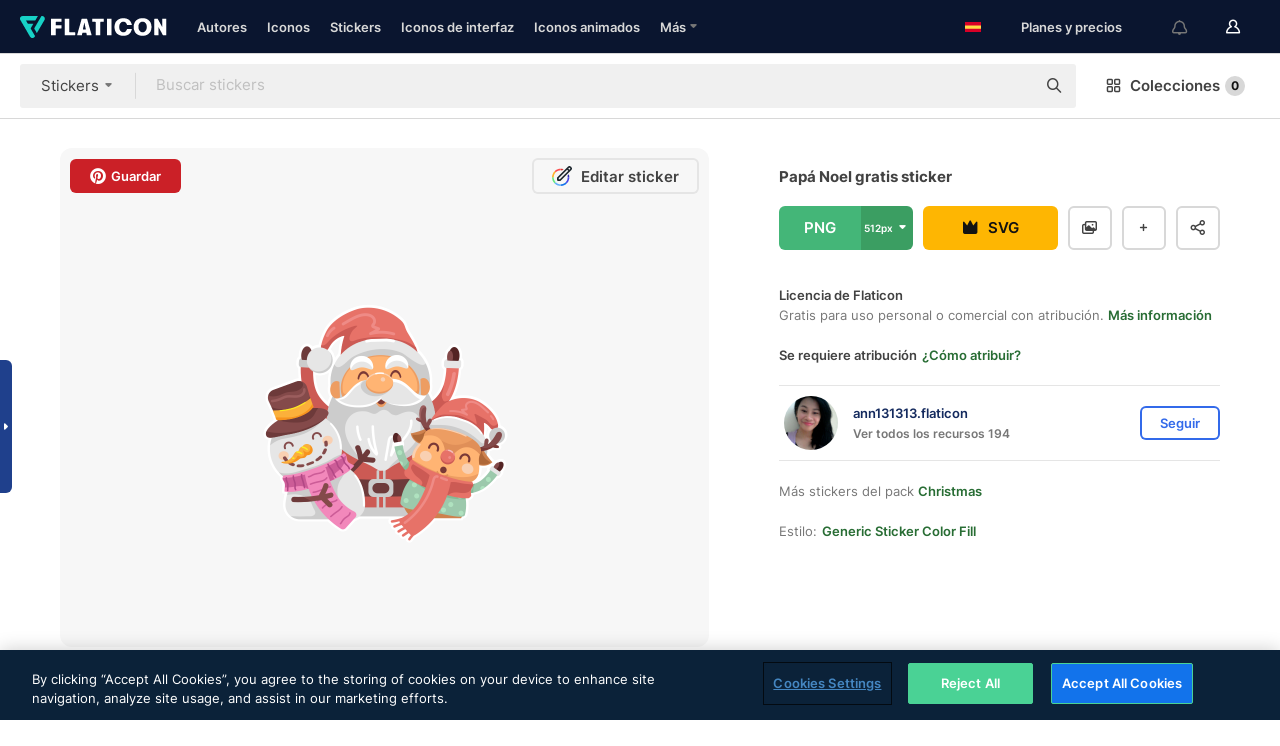

--- FILE ---
content_type: text/html; charset=UTF-8
request_url: https://www.flaticon.es/sticker-gratis/papa-noel_6240072
body_size: 50825
content:
<!DOCTYPE html>
<html lang="es">

<head>
    <meta name="viewport" content="width=device-width, initial-scale=1, maximum-scale=1, user-scalable=0">
<meta http-equiv="Content-Type" content="text/html; charset=utf-8" />
<meta name="msapplication-config" content="none" />
<link rel="shortcut icon" href="https://media.flaticon.com/dist/min/img/favicon.ico">
<meta name="google-site-verification" content="jFocZR0Xg3630llv9ftPl5uCj4D5b2I4TfWjLpL-QR4" />
<meta name="naver-site-verification" content="4c0baa4943d32420d0e79f8706e01cda67156093" />
<meta name="p:domain_verify" content="c98d39b8210b59a48713c599c6475bdf" />

<link rel="apple-touch-icon" sizes="58x58" href="https://media.flaticon.com/dist/min/img/apple-icon-58x58.png" />
<link rel="apple-touch-icon" sizes="76x76" href="https://media.flaticon.com/dist/min/img/apple-icon-76x76.png" />
<link rel="apple-touch-icon" sizes="87x87" href="https://media.flaticon.com/dist/min/img/apple-icon-87x87.png" />
<link rel="apple-touch-icon" sizes="114x114" href="https://media.flaticon.com/dist/min/img/apple-icon-114x114.png" />
<link rel="apple-touch-icon" sizes="120x120" href="https://media.flaticon.com/dist/min/img/apple-icon-120x120.png" />
<link rel="apple-touch-icon" sizes="152x152" href="https://media.flaticon.com/dist/min/img/apple-icon-152x152.png" />
<link rel="apple-touch-icon" sizes="167x167" href="https://media.flaticon.com/dist/min/img/apple-icon-167x167.png" />
<link rel="apple-touch-icon" sizes="180x180" href="https://media.flaticon.com/dist/min/img/apple-icon-180x180.png" />
<link rel="apple-touch-icon" sizes="1024x1024" href="https://media.flaticon.com/dist/min/img/apple-icon-1024x1024.png" />

<link rel="chrome-webstore-item" href="https://chrome.google.com/webstore/detail/nkhjnpgcnmdpeikbeegmibjcfjpamjnp">

    <meta name="facebook-domain-verification" content="ct00lwxl186bhkv2v1j6jxo4dp8hf7" />

<title>Stickers de Papá noel - Stickers de navidad gratis</title>

<meta name="description" content="Sticker de Papá noel gratis disponible para descargar en formato PNG, SVG. Descarga más stickers gratis de navidad.">



<meta name="twitter:card" content="summary_large_image">
<meta name='twitter:site' content='@flaticon'>
<meta name='twitter:creator' content='@flaticon'>
<meta name='twitter:title' content="Sticker de papá noel - Stickers de navidad para descargar gratis">
<meta name='twitter:description' content="Sticker de papá noel gratis disponible para descargar en formato PNG, SVG. Descarga más stickers gratis de navidad. #flaticon #sticker #navidad #avatar #navidad.">
<meta name='twitter:image' content='https://cdn-icons-png.flaticon.com/256/6240/6240072.png'>
<meta name='twitter:domain' content='www.flaticon.es'>

<meta property='og:title' content="Sticker de papá noel - Stickers de navidad para descargar gratis" data-dynamic='true' />
<meta property='og:site_name' content='Flaticon' data-dynamic='true' />
<meta property='og:url' content='https://www.flaticon.es/sticker-gratis/papa-noel_6240072' />
<meta property='og:description' content="Sticker de papá noel gratis disponible para descargar en formato PNG, SVG. Descarga más stickers gratis de navidad. #flaticon #sticker #navidad #avatar #navidad."  data-dynamic='true' />
<meta property='og:type' content='article'  data-dynamic='true' />
<meta property='og:image' content='https://cdn-icons-png.flaticon.com/256/6240/6240072.png' />
<meta property='og:image:type' content='image/png' data-dynamic='true'>
<meta property='og:image:width' content='256'  data-dynamic='true' />
<meta property='og:image:height' content='256'  data-dynamic='true' />
<meta property='og:image:alt' content='papá noel gratis sticker' />
<meta property='article:author' content='https://www.facebook.com/flaticon'  data-dynamic='true' />
<meta property='article:publisher' content='https://www.facebook.com/flaticon'  data-dynamic='true' />
<meta property='og:locale' content='en_US' />


    <link rel="canonical" href="https://www.flaticon.es/sticker-gratis/papa-noel_6240072">

        <link rel="alternate" hreflang="x-default" href="https://www.flaticon.com/free-sticker/father-christmas_6240072">
        <link rel="alternate" hreflang="en" href="https://www.flaticon.com/free-sticker/father-christmas_6240072">
        <link rel="alternate" hreflang="es" href="https://www.flaticon.es/sticker-gratis/papa-noel_6240072">
        <link rel="alternate" hreflang="pt" href="https://www.flaticon.com/br/sticker-gratis/papai-noel_6240072">
        <link rel="alternate" hreflang="ko" href="https://www.flaticon.com/kr/free-sticker/father-christmas_6240072">
        <link rel="alternate" hreflang="de" href="https://www.flaticon.com/de/kostenloses-sticker/weihnachtsmann_6240072">
        <link rel="alternate" hreflang="fr" href="https://www.flaticon.com/fr/sticker-gratuite/pere-noel_6240072">
        <link rel="alternate" hreflang="ru" href="https://www.flaticon.com/ru/free-sticker/father-christmas_6240072">

<link rel="preload" href="https://media.flaticon.com/dist/min/img/logo/flaticon_negative.svg" as="image">

<link rel="preload" href="https://media.flaticon.com/dist/assets/bobjoll.202cca458fa9de5d74455893e517f85c.woff2" as="font" crossorigin importance="high" type="font/woff2">
<link rel="preload" href="https://fps.cdnpk.net/static/inter-regular.woff2" as="font" crossorigin importance="high" type="font/woff2">
<link rel="preload" href="https://fps.cdnpk.net/static/inter-semibold.woff2" as="font" crossorigin importance="high" type="font/woff2">
<link rel="preload" href="https://fps.cdnpk.net/static/inter-bold.woff2" as="font" crossorigin importance="high" type="font/woff2">
<link rel="preload" href="https://fps.cdnpk.net/static/degular-regular.woff2" as="font" crossorigin importance="high" type="font/woff2">
<link rel="preload" href="https://fps.cdnpk.net/static/degular-semibold.woff2" as="font" crossorigin importance="high" type="font/woff2">
<style>
    @font-face {
        font-family: 'Inter';
        src: url('https://fps.cdnpk.net/static/inter-regular.woff2') format('woff2');
        font-weight: 400;
        font-style: normal;
        font-display: swap;
    }
    
    @font-face {
        font-family: 'Inter';
        src: url('https://fps.cdnpk.net/static/inter-semibold.woff2') format('woff2');
        font-weight: 600;
        font-style: normal;
        font-display: swap;
    }
    
    @font-face {
        font-family: 'Inter';
        src: url('https://fps.cdnpk.net/static/inter-bold.woff2') format('woff2');
        font-weight: 700;
        font-style: normal;
        font-display: swap;
    }
    
    @font-face {
        font-family: 'Degular';
        src: url('https://fps.cdnpk.net/static/degular-regular.woff2') format('woff2');
        font-weight: 400;
        font-style: normal;
        font-display: swap;
    }
    
    @font-face {
        font-family: 'Degular';
        src: url('https://fps.cdnpk.net/static/degular-semibold.woff2') format('woff2');
        font-weight: 600;
        font-style: normal;
        font-display: swap;
    }
</style>



<script type="text/javascript" src="https://media.flaticon.com/dist/js/global.ec2b0a4ce81d0edaecfa.js"></script>
<link rel="preload" href="https://media.flaticon.com/dist/js/common.ec2b0a4ce81d0edaecfa.js" as="script">
<link rel="preload" href="https://media.flaticon.com/dist/js/ads.ec2b0a4ce81d0edaecfa.js" as="script">
<link rel="preload" href="https://media.flaticon.com/dist/js/userSession-auth.ec2b0a4ce81d0edaecfa.js" as="script">
<link rel="preload" href="https://media.flaticon.com/dist/js/fi-base.ec2b0a4ce81d0edaecfa.js" as="script">
<link rel="preload" href="https://media.flaticon.com/dist/js/script.ec2b0a4ce81d0edaecfa.js" as="script">
<link rel="preload" href="https://media.flaticon.com/dist/css/fi-style.ec2b0a4ce81d0edaecfa.css" as="style">
<link href="https://media.flaticon.com/dist/css/fi-style.ec2b0a4ce81d0edaecfa.css" rel="stylesheet" type="text/css"/>

            <!-- OneTrust Cookies Consent Notice start -->
                <script src="https://cdn-ukwest.onetrust.com/scripttemplates/otSDKStub.js" type="text/javascript" charset="UTF-8" data-ignore-ga='true' data-domain-script="cdb4bad1-994b-4e2b-9209-789f6ab696b4"></script>
        <script type="text/javascript">
            function OptanonWrapper() {}
        </script>
        <!-- OneTrust Cookies Consent Notice end -->
    
<!--[if lt IE 10]>
<script>var ie = true;</script>
<link rel="stylesheet" type="text/css" href="https://media.flaticon.com/css/ie.css">
<![endif]-->


<!-- Google Optimize -->
<link rel="preconnect dns-prefetch" href="https://www.googletagmanager.com">
<!-- Global site tag (gtag.js) - Google Analytics -->
<script>
    window.dataLayer = window.dataLayer || [];

    function gtag() {
        dataLayer.push(arguments);
    }
    gtag('js', new Date());

</script>
<script async src="https://www.googletagmanager.com/gtag/js?id=UA-42742855-1"></script>
<!-- END: Google Optimize -->

<!-- Google Tag Manager -->
<script>
    (function(w, d, s, l, i) {
        w[l] = w[l] || [];
        w[l].push({
            'gtm.start': new Date().getTime(),
            event: 'gtm.js'
        });
        var f = d.getElementsByTagName(s)[0],
            j = d.createElement(s),
            dl = l != 'dataLayer' ? '&l=' + l : '';
        j.async = true;
        j.src =
            'https://www.googletagmanager.com/gtm.js?id=' + i + dl;
        f.parentNode.insertBefore(j, f);
    })(window, document, 'script', 'dataLayer', 'GTM-PRQMDLG');
</script>
<!-- End Google Tag Manager -->

<link rel="preconnect dns-prefetch" href="https://www.google-analytics.com">
<script>
    (function(i, s, o, g, r, a, m) {
        i['GoogleAnalyticsObject'] = r;
        i[r] = i[r] || function() {
            (i[r].q = i[r].q || []).push(arguments)
        }, i[r].l = 1 * new Date();
        a = s.createElement(o),
            m = s.getElementsByTagName(o)[0];
        a.async = 1;
        a.src = g;
        m.parentNode.insertBefore(a, m)
    })(window, document, 'script', 'https://www.google-analytics.com/analytics.js', 'ga');
    ga('create', 'UA-42742855-1', 'auto', {
        'allowLinker': true
    });
    ga('require', 'linker');
    ga('linker:autoLink', ['flaticon.com', 'flaticon.es', 'freepikcompany.com']);
    ga('send', 'pageview');
</script>

<script>
    var STATIC_URL = 'https://image.flaticon.com/';
    var ACCOUNTS_BASE_URL = 'https://www.flaticon.es/profile/';
    var ACCOUNTS_URL = 'https://www.flaticon.es/profile/';
    var ACCOUNTS_API_KEY = 'aHR0cHM6Ly93d3cuZmxhdGljb24uZXM=';
    var FACEBOOK_APP_ID = '579360525479711';
    var FACEBOOK_APP_VERSION = 'v3.2';
    var GOOGLE_CLIENT_ID = '544984668822-l66ipmg9o5lpalcntjckr651vbo72tcv.apps.googleusercontent.com';
    var GOOGLE_API_KEY = 'AIzaSyCkyUw3UxCwg618Bknm9vdoWnYWji4lQSM';
    var LANGUAGE = 'spanish';
    var language = 'spanish';
    var LANGUAGE_SHORT = 'es';
    var URL_LOG = 'https://www.flaticon.es/Errors/js_error';
    var RE_CAPTCHA_KEY = '6LdrxggTAAAAAEsVEMxap24sSkGS1nI3SsOigFyF';
    var RE_CAPTCHA_SECRET = '6LdrxggTAAAAANBFArNBHFs8wDnZL5q51hkRPpls';
    var RE_CAPTCHA_KEY_INVISIBLE_V2 = '6LdZqaMZAAAAAMi-EaIh8xjypOnZsUDt0a9B468g';
    var PROF_RE_CAPTCHA_KEY_INVISIBLE = '6LfEmSMUAAAAAEDmOgt1G7o7c53duZH2xL_TXckC';
    var APP_URL = 'https://www.flaticon.es/';
    var BASE_URL = 'https://www.flaticon.es/';
    var URL_STATIC_IMG = 'https://media.flaticon.com/dist/min/img/';
    var ACTIVE_AX_DETAIL = 0;
    var LANDING = false;
    var url_pre_ax_detail;
    var URL_CRM_LOG = 'https://www.flaticon.es/ajax/crm-log';
    var FLATICON_URL_STATIC = 'https://media.flaticon.com/';
    var MONTHLY_SUBSCRIPTION_PRICE = '9,99€';
    var USA_MONTHLY_SUBSCRIPTION_PRICE = '11,99$';
    var ANNUAL_SUBSCRIPTION_PRICE = '89,99€';
    var USA_ANNUAL_SUBSCRIPTION_PRICE = '99,00$';
    var ANNUAL_SUBSCRIPTION_PRICE_PER_MONTH = '7,50€';
    var USA_ANNUAL_SUBSCRIPTION_PRICE_PER_MONTH = '8,25$';
    var URL_CAMPAIGN = '';
    var LICENSES = JSON.parse('{"name":{"1":"CC 3.0 BY","2":"Flaticon Basic License","3":"Editorial License"},"url":{"1":"http:\/\/creativecommons.org\/licenses\/by\/3.0\/","2":"https:\/\/media.flaticon.com\/license\/license.pdf","3":"https:\/\/media.flaticon.com\/license\/license_editorial.pdf"}}');
    var FLATICON_SEO_APP_URL = JSON.parse('{"english":"https:\/\/www.flaticon.com\/","spanish":"https:\/\/www.flaticon.es\/","portuguese":"https:\/\/www.flaticon.com\/br\/","german":"https:\/\/www.flaticon.com\/de\/","korean":"https:\/\/www.flaticon.com\/kr\/","french":"https:\/\/www.flaticon.com\/fr\/","russian":"https:\/\/www.flaticon.com\/ru\/"}');
    var SUPPORT_URL = 'https://support.flaticon.com/s/';
    var SUPPORT_LANG = 'language=es';
    var GR_LANGUAGE = 'es';
    var FLATICON_URL_IMAGE = 'https://image.flaticon.com/';
    var COUPON_PRICING = 'FI10CART25'
    var MERCHANDISING_LICENSE_CHECK_URL = 'https://www.flaticon.es/merchandising-license/check';
    var GOOGLE_ONE_TAP_LOGIN_URL = 'https://id.freepik.com/api/v2/login/google-one-tap?client_id=flaticon_es';
    var URL_GENERIC_IMAGE_SHARE = 'https://media.flaticon.com/share/flaticon-generic.jpg'
    var UICONS_LAST_VERSION = '3.0.0';
        var IS_API_ORIGIN = false;
    
    
    
    var SPONSOR_CURRENT_PAGE = 1;

            var ESSENTIALS_STATUS = '';
        var ESSENTIALS_DATE = '';
    
            var UPDATE_BILLING_INFO = false;
    
            var VISIT_PLANS_PRICING = 0;
        
    var GOOGLE_IDP_URL_LOGIN = 'https://id.freepik.com/v2/log-in?client_id=flaticon_es&lang=es';
    var GOOGLE_IDP_URL_REGISTER = 'https://id.freepik.com/v2/sign-up?client_id=flaticon_es&lang=es';

    // Optimize Tests 
    var optimizeTests = [];

        var FEATURE_COLOR_PALETTE = false;
    
        var FEATURE_SHUTTERSTOCK_COUPON = false;
    
        var FEATURE_NOTIFICATIONS_HEADER = true;
        
        var FEATURE_FILTER_GROUP_BY = false;
    
        var FEATURE_ENABLE_GOOGLE_ADS_DETAIL = true;
    
    var FEATURE_CMP = true;
    var CSRF_TOKEN_NAME = 'csrf_token';
    var CSRF_TOKEN = 'f99bd68f3e41f1f77998ebfbf47dc26e';
  
    
    
    
    
    var PACK_LICENSE_URL = 'https://www.flaticon.es/license/pack/';
    var IS_UICONS_VIEW = false;
    var FLATICON_URL = 'https://www.flaticon.es/';

    var AMOUNT_IN_RELATED_BY_TAG_AND_STYLE = 24;
    
    function gtag() {
        dataLayer.push(arguments)
    }

    var USER_REGISTERED = false;
        var FLATICON_UPLOAD_ICONS_URL = 'https://www.flaticon.es/';

    var USER_COUNTRY_CODE = 'US';

            USER_COUNTRY_CODE = 'US';
    
        var HAS_USER_BILLING_IN_INDIA = false;
    
            var PRODUCT_PRICING_YEARLY_PER_MONTH = '8.25 USD';
        var PRODUCT_PRICING_YEARLY = '99 USD';
        var PRODUCT_PRICING_MONTHLY = '12.99 USD';
        var FLATICON_DOWNLOAD_URL = 'https://www.flaticon.es/';
    var CDN_URL_PREFIX = 'https://cdn-uicons.flaticon.com/';

            var RESOURCE_TYPE = 'sticker';
    
        var IS_USER_PREMIUM = false;
    
    
    
    // Sending ClientId to Shutterstock iframes
    var clientId = undefined;
    var iframeQueue = [];

    function sendClientId() {
        while (iframeQueue.length > 0) {
            var iframe = iframeQueue.pop();
            // Extract domain from iframe src
            var parser = document.createElement('a');
            parser.href = iframe.src;
            var target = parser.protocol + '//' + parser.hostname;
            iframe.contentWindow.postMessage(clientId, target);
        }
    }

    function askForClientId(element) {
        iframeQueue.push(element);
        if (clientId) {
            sendClientId();
        }
    }

    ga(function(tracker) {
        clientId = tracker.get('clientId');
        sendClientId();
    });

    if (window.performance && document.addEventListener && window.addEventListener) {
        document.addEventListener('DOMContentLoaded', function() {
            ga('send', 'timing', 'performance', 'DOMContentLoaded', Math.round(performance.now()) /* TODO: 'Highwinds CDN' | 'Edgecast CDN' | 'OVH' */ );
        });
    }
</script>

<link rel="preconnect dns-prefetch" href="https://www.googletagservices.com">

<script type="text/javascript" src="https://try.abtasty.com/7589c1945ce38ce68d47d42a1cf45c3b.js"></script>

            <link rel="preload" as="script" href="https://ssm.codes/smart-tag/flaticonesv2.js">
        <script async src="https://ssm.codes/smart-tag/flaticonesv2.js"></script>
    

<!-- Google One Tap -->
    <script>
        function dispatchGoogleOneTapMomentEvent(notification) {
            window.dispatchEvent(new CustomEvent('googleOneTapDisplayed', { detail: notification.isDisplayed() }));
        }
    </script>
    <script src="https://accounts.google.com/gsi/client" async defer></script>
    <div id="g_id_onload"
         data-client_id="705648808057-3chuddbr6oahbebib1uh693k02sgfl30.apps.googleusercontent.com"
         data-login_uri="https://id.freepik.com/api/v2/login/google-one-tap?client_id=flaticon_es"
         data-skip_prompt_cookie="gr_session2"
         data-prompt_parent_id="g_id_onload"
         data-moment_callback="dispatchGoogleOneTapMomentEvent"
        data-callback="oneTapCallback"    ></div>


    <script type="application/ld+json">
        {"@context":"http://schema.org","@type":"ImageObject","name":"papá noel Sticker - 6240072","contentUrl":"https://cdn-icons-png.flaticon.com/512/6240/6240072.png","thumbnailUrl":"https://cdn-icons-png.flaticon.com/512/6240/6240072.png","datePublished":"2021-11-25","authorName":"ann131313.flaticon"}    </script>

    <script type="application/ld+json">
        {
            "@context": "http://schema.org",
            "@type": "Organization",
            "name": "Flaticon",
            "url": "https://www.flaticon.es/",
            "logo": "https://media.flaticon.com/dist/min/img/flaticon-logo.svg",
            "sameAs": [
                                    
                     "https://www.facebook.com/flaticon",
                                                        
                     "https://twitter.com/flaticon",
                                                         "https://www.pinterest.es/flaticon/"
                    
                                                ]
        }
    </script>

    <!-- Start web schema -->
    <script type="application/ld+json">
        {
            "@context": "http://schema.org",
            "@type": "WebSite",
            "name": "Flaticon",
            "url": "https://www.flaticon.es/",
            "potentialAction": {
                "@type": "SearchAction",
                "target": "https://www.flaticon.es/resultados?word={search_term_string}",
                "query-input": "required name=search_term_string"
            }
        }
    </script>
    <!-- End web schema -->

<div class="myTestAd" style="position: absolute; pointer-events: none;"></div>

    <!-- Preconnect semseo -->
    <link rel="preconnect" href="https://shb.richaudience.com">
    <link rel="preconnect" href="https://ib.adnxs.com">
    <link rel="preconnect" href="https://c.amazon-adsystem.com">
    <link rel="preconnect" href="https://securepubads.g.doubleclick.net">
    <link rel="preconnect" href="https://googleads.g.doubleclick.com">
    <link rel="preconnect" href="https://pagead2.googlesyndication.com">
    <link rel="preconnect" href="https://bidder.criteo.com">
    <link rel="preconnect" href="https://prebid.mgid.com">
    <link rel="preconnect" href="https://dmx.districtm.io">
    <link rel="preconnect" href="https://ice.360yield.com">
    <link rel="preconnect" href="https://adx.adform.net">
    <link rel="preconnect" href="https://rtb.adpone.com">
    <!-- Preconnect semseo end -->

<!-- Hotjar events -->
<script>
    window.hj=window.hj||function(){(hj.q=hj.q||[]).push(arguments)};
</script>
<!-- Hotjar events end -->

                              <script>!function(e){var n="https://s.go-mpulse.net/boomerang/";if("False"=="True")e.BOOMR_config=e.BOOMR_config||{},e.BOOMR_config.PageParams=e.BOOMR_config.PageParams||{},e.BOOMR_config.PageParams.pci=!0,n="https://s2.go-mpulse.net/boomerang/";if(window.BOOMR_API_key="R5JS7-M8GWC-DW7YC-BENQZ-YEA7H",function(){function e(){if(!o){var e=document.createElement("script");e.id="boomr-scr-as",e.src=window.BOOMR.url,e.async=!0,i.parentNode.appendChild(e),o=!0}}function t(e){o=!0;var n,t,a,r,d=document,O=window;if(window.BOOMR.snippetMethod=e?"if":"i",t=function(e,n){var t=d.createElement("script");t.id=n||"boomr-if-as",t.src=window.BOOMR.url,BOOMR_lstart=(new Date).getTime(),e=e||d.body,e.appendChild(t)},!window.addEventListener&&window.attachEvent&&navigator.userAgent.match(/MSIE [67]\./))return window.BOOMR.snippetMethod="s",void t(i.parentNode,"boomr-async");a=document.createElement("IFRAME"),a.src="about:blank",a.title="",a.role="presentation",a.loading="eager",r=(a.frameElement||a).style,r.width=0,r.height=0,r.border=0,r.display="none",i.parentNode.appendChild(a);try{O=a.contentWindow,d=O.document.open()}catch(_){n=document.domain,a.src="javascript:var d=document.open();d.domain='"+n+"';void(0);",O=a.contentWindow,d=O.document.open()}if(n)d._boomrl=function(){this.domain=n,t()},d.write("<bo"+"dy onload='document._boomrl();'>");else if(O._boomrl=function(){t()},O.addEventListener)O.addEventListener("load",O._boomrl,!1);else if(O.attachEvent)O.attachEvent("onload",O._boomrl);d.close()}function a(e){window.BOOMR_onload=e&&e.timeStamp||(new Date).getTime()}if(!window.BOOMR||!window.BOOMR.version&&!window.BOOMR.snippetExecuted){window.BOOMR=window.BOOMR||{},window.BOOMR.snippetStart=(new Date).getTime(),window.BOOMR.snippetExecuted=!0,window.BOOMR.snippetVersion=12,window.BOOMR.url=n+"R5JS7-M8GWC-DW7YC-BENQZ-YEA7H";var i=document.currentScript||document.getElementsByTagName("script")[0],o=!1,r=document.createElement("link");if(r.relList&&"function"==typeof r.relList.supports&&r.relList.supports("preload")&&"as"in r)window.BOOMR.snippetMethod="p",r.href=window.BOOMR.url,r.rel="preload",r.as="script",r.addEventListener("load",e),r.addEventListener("error",function(){t(!0)}),setTimeout(function(){if(!o)t(!0)},3e3),BOOMR_lstart=(new Date).getTime(),i.parentNode.appendChild(r);else t(!1);if(window.addEventListener)window.addEventListener("load",a,!1);else if(window.attachEvent)window.attachEvent("onload",a)}}(),"".length>0)if(e&&"performance"in e&&e.performance&&"function"==typeof e.performance.setResourceTimingBufferSize)e.performance.setResourceTimingBufferSize();!function(){if(BOOMR=e.BOOMR||{},BOOMR.plugins=BOOMR.plugins||{},!BOOMR.plugins.AK){var n=""=="true"?1:0,t="",a="clofcnyx3thiq2k7ajla-f-501102413-clientnsv4-s.akamaihd.net",i="false"=="true"?2:1,o={"ak.v":"39","ak.cp":"1587957","ak.ai":parseInt("1019318",10),"ak.ol":"0","ak.cr":8,"ak.ipv":4,"ak.proto":"h2","ak.rid":"a29a8ce8","ak.r":41406,"ak.a2":n,"ak.m":"b","ak.n":"ff","ak.bpcip":"18.220.81.0","ak.cport":42484,"ak.gh":"23.216.9.135","ak.quicv":"","ak.tlsv":"tls1.3","ak.0rtt":"","ak.0rtt.ed":"","ak.csrc":"-","ak.acc":"","ak.t":"1767834198","ak.ak":"hOBiQwZUYzCg5VSAfCLimQ==8pP2dvf8LAOf8tGZ4VdYPRI2XPBx247/I65mLypb4rDpB9+eYV/6bX1pB1RHSZgG0bKRbxPmKQ/HRm3LjBsRNlMGXOAM5xM/s0SStBfckQ7JMZHTkbFie5T9oLcANxI2f+P1MzVYQkqWDslu76kts2fkrdvQ7V0YFybCMntE1BwWU9kjMg4yXKW6zerPqlePiADo/B/9algRrnnI/TKsVwc4yP6DflCdBCkwChHl2IpNQjzz9qVlkLylrCVTqE2uiJO16p2b+7oP4vOAdf8fmop/ArXLFoIUgoFpH2Xx32g2VmcqCpq7bsVzvkRWRV4cm57RE7031HNzGau5q9n6OWOpsWrpDHhtRN9nPsZYNzOs0Gx0bs6me61kVO3Qk8LQLbSTSmWd8ub7yfyfjLTigKznboPVCe5HkjLz3F/CePY=","ak.pv":"32","ak.dpoabenc":"","ak.tf":i};if(""!==t)o["ak.ruds"]=t;var r={i:!1,av:function(n){var t="http.initiator";if(n&&(!n[t]||"spa_hard"===n[t]))o["ak.feo"]=void 0!==e.aFeoApplied?1:0,BOOMR.addVar(o)},rv:function(){var e=["ak.bpcip","ak.cport","ak.cr","ak.csrc","ak.gh","ak.ipv","ak.m","ak.n","ak.ol","ak.proto","ak.quicv","ak.tlsv","ak.0rtt","ak.0rtt.ed","ak.r","ak.acc","ak.t","ak.tf"];BOOMR.removeVar(e)}};BOOMR.plugins.AK={akVars:o,akDNSPreFetchDomain:a,init:function(){if(!r.i){var e=BOOMR.subscribe;e("before_beacon",r.av,null,null),e("onbeacon",r.rv,null,null),r.i=!0}return this},is_complete:function(){return!0}}}}()}(window);</script></head>

<body class=" view--detail hero--white"
      data-section="icon-detail">

        <section id="viewport" class="viewport ">
        
<script type="text/javascript">
  var messages = {
    common: {
      allIcons: 'Todos los iconos',
      allStickers: 'Todos los stickers',
      allAnimatedIcons: 'Todos los iconos animados',
      allInterfaceIcons: 'Todos los iconos de interfaz',
      icons: 'iconos',
      interface_icons: 'iconos de interfaz',
      stickers: 'stickers',
      animated_icons: 'iconos animados',
      packs: 'packs',
      icon_packs: 'Paquetes de iconos',
      icon_styles: 'Estilos de iconos',
      sticker_packs: 'Paquetes de stickers',
      sticker_styles: 'Estilos de stickers',
      interface_icons_packs: 'packs de iconos de interfaz',
      url_icons: 'https://www.flaticon.es/iconos',
      url_search_icon_packs: '/packs',
      url_stickers: 'https://www.flaticon.es/stickers',
      url_animated_icons: 'https://www.flaticon.es/iconos-animados',
      url_sticker_detail: 'sticker-gratis',
      url_sticker_latest: 'ultimos-stickers',
      url_sticker_premium: 'sticker-premium',
      url_uicons: 'https://www.flaticon.es/uicons/interface-icons',
      pack: 'pack',
      style: 'estilo',
      category: 'categoría',
      free_icon: '/icono-gratis/',
      icons_format: 'Descarga iconos en formato SVG, PSD, PNG, EPS o como fuente de iconos.',
      collections: 'colecciones/',
      view_icon: 'Ver icono',
      search_related_icons: 'Iconos relacionados',
      browse_pack: 'Explorar el pack',
      author_packs: 'Packs del autor',
      free: 'gratis',
      cc_exp_title: '¡Atención!',
      cc_exp_desc: 'Tu tarjeta de crédito está a punto de expirar. <a href=\"https://www.flaticon.es/profile/my_subscriptions\">Actualiza tu tarjeta aquí</a> y continúa con tu plan premium',
      download: 'Descargar',
      downloadAsset: 'Descargar contenido',
      more_info: 'Más información',
      downloads: 'descargas',
      view_all: 'Ver todo',
      view_detail: 'Ver detalle',
      more: 'Más',
      edit: 'Editar',
      download_svg: 'Descargar SVG',
      download_png: 'Descargar PNG',
      read_more: 'Leer más',
      more_icons_author: 'Más iconos del autor',
      more_formats: 'Más formatos',
      search_author_resources: 'Buscar iconos del mismo estilo',
      search_icons_style: 'Buscar iconos de este estilo',
      url_search: '/resultados',
      url_free_icons: 'iconos-gratis/',
      cancel: 'Cancelar',
      send: 'Enviar',
      show_more: 'Mostrar más',
      premium_download: 'Descarga Premium',
      download_pack: 'Descargar pack',
      login: 'Inicia sesión',
      register: 'Regístrate',
      register_download: 'Regístrate & Descarga',
      see_more: 'Ver más',
      url_downloads_limit: 'limite-descargas',
      copy: 'Copiar',
      copyPNG: "Copiar PNG al portapapeles",
      copyPNGbutton: "Copiar PNG",
      copySVG: "Copiar SVG en el portapapeles",
      copySVGbutton: "Copiar SVG",
      copy_png_svg: "Copiar PNG/SVG al portapapeles",
      faqs: 'Si tienes alguna otra pregunta, echa un vistazo a nuestras <a href=\"https://support.flaticon.com/s/article/What-are-Flaticon-Premium-licenses?language=es\" target=\"_blank\" class=\"medium\">FAQ</a> ',
      whats_news_url: '/novedades',
      size: 'Tamaño',
      svg_type: 'SVG type',
      regular_svg: 'Regular SVG',
      regular_svg_text: 'The one you have been always using in Flaticon (With expanded objects).',
      editable_svg: 'Editable SVG',
      editable_svg_text: 'This format make it easier to adjust the thickness of the strokes and change the objects shapes.',
      other_formats: 'other formats',
      animatedIcon : 'Icono animado gratuito',
      svg_files: "Archivos SVG",
      editable_strokes: "Trazos editables",
      editable_strokes_text: "Archivo SVG sin expandir con trazos y formas personalizables.",
      simplified : "Simplificado",
      simplified_text: "Archivo SVG plano con posibilidades de edición limitadas.",
      new: "Nuevo",
      pageTitle: "Página",
    },
    animatedIconDetail: {
      exploreRelated: "Explora los iconos animados relacionados con %s",
      see: "Nuestro icono animado %s en acción",
      look: "El icono animado %s le dará un aspecto profesional a tu diseño. ¡Mira lo increíble que quedaría en el diseño de tu página web, aplicación móvil o en cualquier interfaz!",
      looksGreat: "Ideal para diseñar interfaces",
      onNotification: "Icono animado %s en una notificación",
      mobileInterface: "El icono animado %s encaja perfectamente en proyectos de interfaz para móviles.",
      mobile: "Icono animado %s en un móvil",
      worldwide: "Internacional",
      briefcase: "Cartera",
      menu: "Icono animado %s en un menú",
      sizes: "Utiliza el icono animado %s en distintos tamaños",
      stunning: "Iconos animados con mucho ritmo que impresionarán a todos",
      highQuality: "Descarga gratis iconos animados de alta calidad y dale a tus proyectos esa energía que estabas buscando.",
      explore: "Descubre los iconos animados",
      animatedIconsMostDownloadedUrl: "https://www.flaticon.es/iconos-animados-mas-descargados",
    },
    og: {
      'webtitle': '{0} - Iconos gratis de {1}',
      'title': '{0} diseñado por {1}',
      'desc': 'Descarga ahora este icono vectorial en formato SVG, PSD, PNG, EPS o como fuente para web. Flaticon, la mayor base de datos de iconos gratuitos.',
      'animatedIconTitle': '{0} Animated Icon | Free {1} Animated Icon',
    },
    limit: {
      registered: 'Has alcanzado tu límite de iconos <a href="https://www.flaticon.es/pricing" onclick="ga(\'send\', \'event\', \'Collection\', \'Go to premium\', \'Alert icons limit\'); " title="¡Consigue colecciones ilimitadas!">Hazte premium</a> y consigue colecciones ilimitadas',
      guest: 'Has alcanzado el límite de iconos. <a href="https://id.freepik.com/v2/sign-up?client_id=flaticon_es&lang=es" title="Regístrate y obtén hasta 256 iconos">Regístrate</a>y consigue 256 iconos',
      collection: 'Has alcanzado el limite de iconos por colección (256 iconos)',
      max_size: "Tamaño máximo de archivo superado",
      backup_max_size: "No hay suficiente espacio en esta colección para añadir los iconos del backup",
      downloaded_icons_perc: "Has alcanzado el %s% de tu límite de descarga",
      personal_limit: "Si incluyes estos {0} iconos personales en esta colección, alcanzarás el límite máximo de iconos personales por colección ({1} iconos)"
    },
    limit_anonymous: {
      title: 'Te has quedado casi sin descargas',
      paragraph1: 'Ha llegado la hora de registrarse',
      paragraph2: 'Crea tu cuenta de manera gratuita y sigue descargando',
      button: 'Regístrate gratis'
    },
    external_icon: {
      title: 'Icono añadido',
      message: 'Este icono no forma parte de Selección Flaticon. Añade la atribución al autor para poder utilizarlo.'
    },
    report: {
      message: 'Este icono no forma parte de Selección Flaticon. Añade la atribución al autor para poder utilizarlo.',
      report_icon: "Reportar este icono",
      indicate_problem: "Para poder ayudarte, necesitamos que nos describas el problema: ",
      download: 'La descarga no funciona',
      owner: 'Soy el propietario de este icono',
      link: "No encuentro el enlace de descarga",
      other: 'Otros',
      describe_problem: 'Describe el problema'
    },
    search: {
      search: 'Buscar',
      minimal_characters: 'Escribe al menos un carácter para poder realizar una búsqueda.',
      max_page_number: "Please type a correct page number to search",
      placeholder_icons: 'Buscar iconos',
      placeholder_packs: 'Buscar packs',
      placeholder_stickers: 'Buscar stickers',
      placeholder_animated_icons: "Buscar iconos animados",
      placeholder_interface_icons: 'Buscar iconos de interfaz',
      placeholder_icon_packs: 'Buscar paquetes de iconos',
      placeholder_icon_styles: 'Buscar estilos de iconos',
      placeholder_sticker_packs: "Buscar paquetes de stickers",
      placeholder_sticker_styles: "Buscar estilos de stickers",
      placeholder_interface_icons_packs: 'Buscar packs de iconos de interfaz,',
    },
    filters: {
      order_by: 'Ordenar por',
      style: 'Estilo',
      stroke: 'Trazo',
      detail: 'Nivel de detalle',
      date: 'Más recientes',
      popularity: 'Popularidad',
      downloads: 'Lo más descargado',
      all: 'Todo',
      detailed: 'Detallado',
      simple: 'Simple',
      mixed: 'Mezclado',
      rounded: 'Redondeado',
      handmade: 'Hecho a mano',
      filled: 'Relleno',
      linear: 'Lineal',
      angular: 'Angular',
      '3d': '3D',
      color: 'Color',
      monocolor: 'Monocolor',
      multicolor: 'Multicolor',
      appliedFilters: 'Filtros aplicados',
      clearAll: 'Borrar todo'
    },
    errors: {
      connectivity: 'No podemos establecer conexión con los servidores de Flaticon. Comprueba tu configuración de red.',
      inactive_user: 'In order to download you must activate your account.'
    },
    collection: {
      add_icon: 'Añadir a la colección',
      delete_icon: 'Eliminar de la colección',
      default_name: 'Mi colección de iconos',
      aware: '¡Atención!',
      iconfont_colors: 'Por razones técnicas, los iconos multicolor no se pueden incluir en las fuentes de iconos.',
      add_premium: 'Este icono está solo disponible para usuarios premium. Puedes obtener más información <a target="_blank" href="https://www.flaticon.es/pricing" class="track" data-track-arguments="all, event, collection, go-to-premium, alert-icon-premium" title="¡Hazte premium!">aquí</a>',
      locked: 'Tu colección está bloqueada. Puedes <a target="_blank" href="https://www.flaticon.es/pricing" class="track" data-track-arguments="all, event, collection, go-to-premium, alert-locked" title="¡Hazte premium!">mejorar tu cuenta</a> y obtener colecciones ilimitadas',
      iconfont_tooltip: 'Descarga como fuente de iconos y usa los iconos en tu web, totalmente personalizables con solo CSS.',
      iconfont_disabled: "En tu colección solo hay iconos multicolor. Estos iconos no se pueden usar con fuentes de iconos.",
      duplicated_disabled: "Tu tipo de cuenta no permite más colecciones",
      share_disabled: "¡Regístrate para compartir!",
      upload_disabled: "¡Hazte premium para subir iconos!",
      upload_icons: "¡Sube iconos SVG!",
      duplicate: "Duplicar",
      download_personal: "Your Collection has personal icons. These icons will not be downloaded in Icon Font format",
      svg_incorrect: "Archivo SVG mal formado",
      only_svg: "Solo se permiten iconos SVG",
      fetch_premium: 'Los iconos premium no pueden añadirse a tu nueva colección <a target="_blank" href="https://www.flaticon.es/pricing" onclick="ga(\'send\', \'event\', \'Collection\', \'Go to premium\', \'Fetch collection premium error\'); " title="¡Hazte premium!">¡Hazte usuario premium ahora!</a>',
      fetch_personal: "Los iconos personales no pueden añadirse a tu nueva colección",
      friendly_reminder: "Importante:",
      no_custom_icons_in_backup: "Tus iconos personalizados no se incluirán en la copia de seguridad",
      restore_personal: "Los iconos personales no pueden ser restaurados a tu colección",
      upload_enabled: "Sube tus iconos SVG",
      upload_disabled: "La subida está deshabilitada en el modo de ordenación",
      color_disabled: "Esta colección no tiene iconos o todos son multicolor",
      success_restore: "Has restaurado correctamente {0} de {1} iconos",
      icons_skiped: "{0} de {1} iconos no se han importado en la colección porque ya están en ella",
      locked_title: "Tienes colecciones bloqueadas",
      locked_text: "Desbloquee sus colecciones, no limites tu trabajo ",
      locked_button: "Hazte premium",
      locked_url: "https://www.flaticon.es/pricing",
      empty_collection_limit: "No puedes crear más colecciones si tienes una vacía. Añade elementos a la colección vacía primero."
    },
    fonts: {
      error_svg: 'Este archivo SVG no es un archivo de fuentes'
    },
    url: {
      most_download: '/mas-descargados',
      latest_icons: '/ultimos-iconos',
      search: '/resultados',
      packs_search: 'packs/resultados',
      style_search: 'style/search',
      packs: 'packs',
      authors: 'autores',
      guest_limit: 'invitado',
      premium_limit: 'premium',
      free_icons: 'iconos-gratis',
      pricing: 'pricing',
      craft: 'https://www.flaticon.es/merchandising-license',
      craft_purchases: 'https://www.flaticon.es/merchandising-license/purchases'
    },
    attribution: {
      type_icon: 'iconos',
      type_sticker: 'stickers',
      type_animated_icon: 'iconos animados',
      uicons_made_by: 'Uicons de',
      icons_made_by: 'Iconos diseñados por',
      stickers_made_by: 'Stickers diseñados por',
      animatedIcon_made_by: 'Iconos animados diseñados por',
      icons_created_by: 'iconos creados por',
      stickers_created_by: 'stickers creadas por',
      animatedIcon_created_by: 'iconos animados creados por',
      is_licensed_by: 'con licencia',
      description: "Selecciona tus redes sociales favoritas y comparte nuestros iconos con tus contactos o amigos. Si no tienes ninguna de estas redes, copia el enlace e inclúyelo en las redes que uses. Para más información consulta nuestra %sguía de atribución%s o %sdescarga la licencia.%s",
      title: "¡Eh! Recuerda que debes atribuir a %s",
      unicorn_text: "Cada vez que atribuyes, un caballo se convierte en unicornio",
      designer_text: "Cada vez que atribuyes, haces feliz a un diseñador",
      rex_text: "Cada vez que atribuyes, un T-rex logra beber café",
      karma_text: "Cada vez que atribuyes, el Karma te recompensa",
      download_problems: "¿Problemas con la descarga?",
      dont_want_credit: "¿No quieres atribuir al autor?",
      go_premium: 'Pásate a <a href="https://www.flaticon.es/pricing" class="track" data-track-arguments="ga, event, premium, icon-attribute-modal"><strong><i class="icon icon--premium inline-block"></i> Premium</strong></a> y disfruta de más de 18 millones iconos sin atribución. <a class="link link--text medium inline track" href="https://www.flaticon.es/pricing" data-track-arguments="ga, event, premium, icon-attribute-modal"><strong>Infórmate aquí</strong></a>',
      go_premium_detail: 'Hazte <a href="https://www.flaticon.es/pricing" class="track" data-track-arguments="ga, event, premium, icon-attribute-modal"><strong>Premium</strong></a> y podrás utilizar más de 18.0M iconos y stickers sin atribución.',
      copy_and_attribute: "Copiar y atribuir",
      copy: "Copiar enlace",
      copied: "¡Copiado!",
      freepik_url: "https://www.freepik.com"
    },
    typeform: {
      multi_question_search: "¿Qué mejorarías del proceso de búsqueda?",
      tell_us: "¡Cuéntanos!"
    },
    feedback: {
      thanks_message: "¡Gracias por tu colaboración!"
    },
    blockers: {
      is_present: "Parece que tienes un bloqueador de publicidad instalado. Por favor, desactívalo para poder usar Flaticon mejor.",
    },
    link: {
      copied: "Enlace copiado",
      success: "El enlace para compartir ya se ha copiado en el portapapeles"
    },
    clipboard: {
      copied: "Copiado al portapapeles",
      errorFirefox: '<b>Copying is disabled in Firefox.</b> Learn how to enable it <b><a href="https://support.flaticon.com/s/article/How-can-I-copy-icons-to-clipboard-FI?language=es" target="_blank" class="bold">here</a></b>.',
      png: {
        success: "Se ha copiado al portapapeles correctamente",
        error: "Se ha producido un error al copiar al portapapeles"
      }
    },
    follows: {
      followIcon: "Seguir Icono",
      unFollowIcon: "Dejar de seguir Icono",
      followAuthor: "Seguir",
      unFollowAuthor: "Dejar de seguir",
      followStyle: "Seguir Estilo",
      unFollowStyle: "Dejar de seguir Estilo"
    },
    easterEggs: {
      halloween: {
        findMe: "¡Encuéntrame!",
        close: "Cerrar",
        pressEsc: "Pulsa ESC o",
        modalP1: "¡Enhorabuena!<br> Ya es nuestro.",
        modalP2: "Eres un auténtico cazafantasmas, y el mundo se merece saberlo.",
        share: "Compartir",
        shareText: "Flaticon está encantado, ¡ayúdanos!"
      }
    },
    detail: {
      savePinterest: "Guardar",
      search_placeholder: "Buscar más iconos con este estilo",
      icon: "icono",
      sticker: "sticker",
      animatedicon: "iconoanimado",
      free: "gratis",
      premium: "premium",
      license: "Licencia",
      report_this_icon: "Reportar este icono",
      download_free_icon_in_png: "Descarga iconos gratuitos en formato PNG",
      download_free_sticker_in_png: "Descarga sticker gratis en formato PNG",
      download_vector_icon_in_svg: "Descarga iconos vectoriales en formato SVG",
      download_vector_sticker_in_svg: "Descarga stickers vectoriales en formato SVG",
      download_vector_icon_in_eps: "Descarga iconos vectoriales en formato EPS",
      download_vector_icon_in_psd: "Descarga iconos vectoriales en formato PSD",
      download_vector_icon_in_base64: "Descarga iconos vectoriales en formato base64",
      download_vector_icon_in_PDF: "Descarga iconos vectoriales en formato PDF",
      download_vector_icon_in_JPG: "Descarga iconos vectoriales en formato JPG",
      download_free_icon_font_in_png: "Download free icon font in PNG format",
      download_free_icon_font_in_svg: "Download free icon font in SVG format",
      download_free_icon_font_for_android: "Download free icon font for Android",
      download_free_icon_font_for_ios: "Download free icon font for iOS",
      available_formats: "Disponible en los formatos <b>PNG</b>, <b>SVG</b>, <b>EPS</b>, <b>PSD</b> y <b>BASE 64</b>.",
      add_to_collection: "Añadir a la colección",
      necessary_credit_author: "Se requiere atribución",
      how_to_credit: "¿Cómo atribuir?",
      how_to_credit_authorship: "¿Cómo atribuir a los autores de los iconos?",
      how_to_credit_authorship_stickers: "¿Cómo acreditar la autoría de los stickers?",
      follow: "Seguir",
      following: "Siguiendo",
      unfollow: "Dejar de seguir",
      download_unlimited: "Descarga ilimitada de iconos",
      download_unlimited_info: '<span>Descargar</span>iconos Premium ilimitados por <p class="js-currency" data-pricing="annualPerMonth" style="display:inline;">8.25 USD</p>/mes',
      more_icons_pack: 'Más iconos de',
      more_stickers_pack: 'Más stickes de',
      more_icons_style: 'Más iconos de',
      style: 'Estilo',
      add_to_bookmarks: "Añade a marcadores",
      remove_from_bookmarks: "Elimina de marcadores",
      published: "Publicado",
      related_tags: "Etiquetas relacionadas",
      search_related_icon: "buscar-iconos-relacionados",
      what_is_this: "¿Qué es esto?",
      share_in_tw: "Compartir en Twitter",
      share_in_fb: "Compartir en Facebook",
      share_in_pt: "Compartir en Pinterest",
      flaticon_license_title: "Licencia de Flaticon",
      flaticon_license: "Gratis para uso personal o comercial con atribución.",
      more_info: "Más información",
      flaticon_premium_license: "Licencia Premium de Flaticon",
      flaticon_premium_license_expl: "Hazte Premium y recibirás la licencia comercial de este recurso.",
      flaticon_license_allow: "Nuestra Licencia permite usar los contenidos <a href=\"#\" class=\"link--normal track modal__trigger mg-bottom-lv2\" data-modal=\"modal-license\" data-track-arguments=\"all, event, detail-view, click-flaticon-license\">en los siguientes casos</a>.",
      sidebar_download_pack: "Regístrate gratis y descarga el pack a completo",
      sidebar_download_pack_button: "Regístrate & Descarga",
      sidebar_download_pack_button_mobile: "Regístrate",
      view_all_icons: "Ver todos los iconos",
      all_styles: "Todos los estilos",
      sidebar_banner_premium: "18.0M iconos sin atribución, <strong>solo para usuarios Premium</strong>",
      sidebar_see_plans: "Ver planes",
      sidebar_banner_premium_cart: "-20% en nuestros planes premium",
      sidebar_apply_discount: "Aplicar descuento",
      pack: "Pack",
      edit_icon: "Editar icono",
      edit_sticker: "Editar sticker",
      edit_animated_icon: "<span class=\"mg-left-lv1\">Learn how to <b>edit</b></span>",
      download_license: "Descargar licencia",
      share: "Compartir",
      free_sticker: "sticker gratuito",
      premium_sticker: "sticker premium",
      flaticon_editorial_license: "Licencia Editorial Flaticon",
      editorial_license_text: "Este recurso gráfico es exclusivo para uso editorial. <a href=\"https://www.freepik.com/legal/terms-of-use\" title = \"Terms of use\" class= \"link--text medium\">Términos de uso</a>.",
      stickers_banner_text: "Stickers gratuitos de calidad para páginas web y aplicaciones para móvil",
      free_download: "Descarga gratis",
      banner_craft_title: "Licencia Merchandising",
      banner_craft_new: "Nuevo",
      banner_craft_text: "Personaliza tus productos físicos y digitales con nuestros iconos",
      banner_craft_buy: "Comprar licencia ",
    },
    christmas: {
      condition_1: "Válido hasta el 8 de diciembre",
      description_1: "<b>3 meses</b> de Plan Premium mensual",
      price_1: "por %s",
      title_1: "Esta Navidad cocina algo creativo con <b class=\"christmas-banner__premium\">Premium</b>",
      url: "Hazte premium",
      url_upgrade: "Mejora tu plan",
      condition_2: "Válido hasta el 15 de diciembre",
      description_2: "<b>7 días</b>",
      price_2: "Premium por %s",
      title_2: "Tu amigo invisible te ha dejado un regalo <b class=\"christmas-banner__premium\">Premium</b>",
      condition_3: "Válido hasta el 22 de diciembre",
      description_3: "Plan Premium <b>anual</b>",
      title_3: "¡Mantén el espíritu <b class=\"christmas-banner__premium\">Premium</b> todo el año!",
      condition_4: "Válido hasta el 2 de enero de 2020",
      description_4: "Plan Premium <b>2 años</b>",
      title_4: "¡Feliz <b class=\"christmas-banner__premium\">Premium</b> y próspero descuento!",
      description_5: "Regálate Premium Anual",
      price_5: "This Christmas <b>upgrade</b> your plan and save <strong class=\"font-lg\">50%</strong>",
      description_6: "Accede a más de 5 millones de vectores, fotos y archivos PSD",
      price_6: "<b>Ahorra</b> un <strong class=\"font-lg\">50%</strong> en el Plan Anual de Freepik"
    },
    cookies: {
      text: "Esta web utiliza cookies para mejorar tu experiencia. <a href=\"https://www.freepik.com/legal/cookies\" title = \"Cookie policy\" class= \"link--text link-inverted medium\">Más información</a>",
    },
    ga: {
      view_details: 'ver-detalles',
      add_to_collection: 'anadir-a-coleccion',
      view_details: 'editar',
      download_svg: 'descargar-svg',
      download_png: 'descargar-png',
      more_icons_authors: 'mas-iconos-autores',
      more_icons_style: 'mas-iconos-estilo',
      brownse_pack: 'ver-pack',
      search_related_icon: 'buscar-iconos-relacionados',
      copyPNG: 'Copiar PNG'
    },
    cancellation: {
      form_title: "Nos da pena que te vayas de la familia Premium.",
      form_subtitle: "Nos gustaría saber por qué te vas:",
      info_message: "Puedes disfrutar de los beneficios de ser Premium hasta que se acabe tu suscripción. Después, <strong>no tendrás acceso a los recursos Premium</strong> y <strong>tendrás que atribuir la autoría</strong> cada vez que utilices los recursos. ",
      option_0: "Necesitaba iconos para un proyecto que ya ha terminado",
      option_1: 'Flaticon es demasiado caro',
      coupon_monthly_claim: 'Mejora tu plan con un 30% de DTO.',
      coupon_annual_claim: 'Consigue un 30% de DTO. en tu renovación para el Plan Premium anual.',
      coupon_premium_plus_claim: 'Consigue un 30% de DTO. en tu renovación para el Plan Premium Plus.',
      option_2: "No lo uso tan a menudo",
      option_3: 'No hay muchos iconos de calidad',
      option_4: "He experimentado muchos problemas técnicos con mi cuenta Premium.",
      option_5: "He decidido utilizar otras páginas web similares",
      keep_premium: 'Seguir siendo Premium',
      cancel_premium: 'Cancelar Premium',
      step_select: 'Seleccionar',
      step_confirm: 'Confirmar',
      step_finish: 'Terminar',
      more_info: 'Más info',
      generic_title_fp: '¡Vaya! Cuando termine tu plan ya no podrás disfrutar de estas Freepik características Premium:',
      generic_title_fi: '¡Vaya! Cuando termine tu plan ya no podrás disfrutar de estas Flaticon características Premium:',
      generic_blq1_title: 'Hasta 2.000 descargas diarias',
      generic_blq1_desc: 'Como usuario Premium podrás descargar tantos recursos como quieras. Más info.',
      generic_blq2_title: 'Sin atribución',
      generic_blq2_desc: 'Utiliza cualquier recurso tanto para uso comercial como personal sin necesidad de acreditar la autoría.',
      generic_blq3_title: 'Contenido Premium',
      generic_blq3_desc: 'Accede a iconos exclusivos que solo pueden descargar los usuarios Premium.',
      generic_blq4_title: 'Sin publicidad',
      generic_blq4_desc_flaticon: 'Navega en Flaticon sin anuncios, publicidad o interrupciones. ',
      generic_blq4_desc_freepik: 'Navega en Freepik sin anuncios, publicidad o interrupciones. ',
      offer_price_title: '¿Y si nos das otra oportunidad?',
      offer_price_subtitle: "Aquí tienes un pequeño regalo para que no te lo pienses más",
      offer_price_coupon_text: "Danos otra oportunidad, reactiva tu plan y ahorra un 30%.",
      offer_title: '¿Has terminado un proyecto? ¡El próximo te está esperando!',
      offer_subtitle: "Prepárate para un nuevo comienzo con un pequeño regalo",
      offer_coupon_text: "¡Prepárate para el futuro hoy y disfruta de un 30% de DTO. en Premium!",
      offer_get_discount: 'Consigue el descuento',
      quality_title: "Nos rompe el corazón que <b class='bold premium inline'>no quieras renovar tu suscripción Premium</b>",
      quality_subtitle: "Recuerda que siempre puedes volver, te estaremos esperando con recursos Premium y sin tener que atribuir la autoría.",
      quality_discover: 'Discover Flaticon',
      options_title: "Nos rompe el corazón que <span class='premium'>no quieras renovar tu suscripción Premium</span>",
      options_subtitle: "Recuerda que siempre puedes volver, te estaremos esperando con recursos Premium y sin tener que atribuir la autoría.",
      thank_you: 'Gracias',
      response_send_email: 'Nuestro equipo de Soporte ha recibido tu mensaje y se pondrá en contacto contigo. Mientras tanto, echa un vistazo a esta selección de recursos',
      top_icons: "Iconos populares",
      stay_title: "Estamos encantados de que decidas quedarte.",
      stay_subtitle: "¡Por un futuro juntos!",
      stay_action_flaticon: "Explorar Flaticon",
      stay_action_freepik: "Explora Freepik",
      explore_premium: "Explora Premium",
      support_title: "¿Cómo podemos ayudarte?",
      support_subtitle: "Los problemas técnicos son un fastidio y no queremos que eso afecte a tu experiencia con Flaticon. Cuéntanos qué ocurre y te ayudaremos a resolverlo",
      support_name: 'Nombre',
      support_name_placeholder: 'Tu nombre',
      support_email: 'Correo electrónico',
      support_comment: 'Comentar',
      support_comment_placeholder: 'Comenta aquí',
      support_submit: 'Enviar',
      support_cancel: 'Cancelar Premium',
      support_legacy: "Por favor, introduce los detalles de tu solicitud. Si tienes alguna pregunta acerca de los Términos de Uso, incluye ejemplos específicos del uso que quieres dar a nuestros recursos. Si estás informando de un problema, asegúrate de incluir tanta información como sea posible. Procura incluir capturas de pantalla o vídeos, ya que eso nos ayudará a resolver el problema con mayor rapidez. Una vez que hayas enviado la solicitud, un miembro de nuestro equipo de soporte responderá con la mayor brevedad.",
      support_legacy_second_part: "<b>Información básica sobre la protección de datos:</b> Freepik Company almacena tus datos para poder responder a tus preguntas, sugerencias o quejas remitidas. Más información <a href='https://www.freepikcompany.com/privacy' class='text-link' target='_blank'>Política de Privacidad</a>",
      confirmation_title: "Si así eres feliz, adelante.",
      confirmation_subtitle: "Se ha cancelado tu suscripción a Flaticon. Vuelve cuando quieras, te estaremos esperando"
  
    },
    pricing: {
      upgrade_error: "Hemos encontrado un error interno. Por favor inténtelo más tarde.",
      coupon_applied: "Descuento aplicado:",
      coupon_use_only: "Este cupón solo se puede usar una vez.",
      coupon_invalid: "El cupón no es válido."
    },
    cart: {
      claim_text: "¿Aún no eres <span><i class='icon icon--crown-filled inline-block'></i>Premium</span>?",
      dto_text: "¡Consigue ya un 10% de DTO!",
      button: "Aplicar descuento"
    },
    autopromo: {
      go_premium: "Hazte premium",
      search_premium_banner: {
        claim_text: "Crea sin límites",
        description: 'Accede a más de 0 <span class="premium premium--text inline-block medium"><i class="icon icon--premium inline-block"></i> Premium</span> iconos',
        description_freePng: 'Accede a más de 0 <span class=\"premium premium--text inline-block medium\">icons in formats <i class=\"icon icon--premium inline-block\"></i> SVG, EPS, PSD, & BASE64</span>',
        download_cancel: "Descarga lo que quieras, date de baja cuando quieras"
      }
    },
    download: {
      downloading: "Descargando..."
    },
    slidesgo: {
      banner_text: 'Aprovecha al máximo tus iconos favoritos en nuestras <strong>plantillas gratuitas</strong> para <strong>Google Slides</strong> y <strong>PowerPoint</strong>',
    },
    uicons: {
      uicons_info: 'UIcons es la mayor biblioteca de iconos de interfaz. Utiliza más de 50,000 iconos vectoriales disponibles en formato SVG o como fuente de icono en tus proyectos de páginas webs o aplicaciones iOS y Android. <a href=\"https://www.flaticon.es/uicons/get-started \" class=\"link--normal\">Más información</a>',
      need_help: '¿Necesitas ayuda para <a href="https://www.flaticon.es/uicons/get-started" class="link--normal" ">empezar?</a>',
      full_style: 'Download full style',
      other_styles: "Otros estilos",
      size: "Tamaño",
      new: "Nuevo",
      empty_search: "Sorry we couldn’t find any matches for ",
      try_search: "Prueba a buscar con otro término",
      error_search : "Hemos encontrado un error interno. Por favor inténtelo más tarde.",
      use_this_icons: "Utiliza estos iconos como fuentes de iconos o en un CDN",
      register_start: "Regístrate para comenzar",
      cdn_text: "Utiliza el pack de iconos <strong class='capitalize'></strong> insertando el link en la sección &lt;head&gt; de tu página web o en el archivo CSS con la regla @import.",
      download_text: "Incluye el pack de iconos <strong class='capitalize'></strong>, los archivos de fuentes, el archivo CSS y un ejemplo de HTML.",
      download_size_advice: "Zip file with more than %s icons",
      clear_all: "Borrar todo",
      view_details: "View Details",
      icon_font: "icon font",
      see_all_icons: "Ver todos los iconos",
      free_icon_font: "free icon font",
      packageManager: "Gestor de paquetes",
      packageManagerText: "Instala la última versión de Uicons para mantener actualizados tus proyectos con los últimos iconos y mejoras gracias al gestor de paquetes npm.",
      findOutMoreHere: "Find out more <b><a href=\"https://www.npmjs.com/package/@flaticon/flaticon-uicons\" target=\"_blank\">here</a></b>",
      in_action_title: "Nuestra fuente de icono %s en acción",
      in_action_text: "See how our %s icon font will look on your web interfaces or Android and iOS apps projects.",
      in_action_mobile_app: "Así se vería nuestro icono %s en una app para movil",
      in_action_button: "%s icon in a button",
      in_action_briefcase: "Cartera",
      in_action_stadistics: "Estadísticas",
      in_action_currency: "Moneda",
      in_action_tablet: "icono %s",
      in_action_interface: "Ideal para tu próximo diseño de interfaz.",
      find_best_1: "Encuentra la mejor fuente de icono de %s para tu proyecto.",
      find_best_2: "Search among <b>50,000</b> icons fonts including your favorite <b>brands</b> icons!",
      find_best_see_all: "Ver todos los iconos",
      doubts: "¿Necesitas ayuda?",
      doubts_1: "Échale un vistazo a nuestra <a href=\"https://www.flaticon.es/uicons/get-started\" target=\"_blank\">guía de iniciación</a> en la que te explicamos de manera sencilla cómo puedes utilizar y descargar nuestros iconos de interfaz, utilizar los archivos CSS, cambiar sus estilos y mucho más.",
      support: "Contacta con nosotros",
      support_1: "Somos todo oídos. Si tienes algún problema o alguna sugerencia sobre nuestros UIcons, <a href=\"https://www.flaticon.es/profile/support\" target=\"_blank\">nuestro equipo de Soporte</a> estará encantado de atenderte. ",
      register_to_download: "Register to download the full icon pack as icon fonts or use them via NPM or CDN.",
      see_all_icons_url: "https://www.flaticon.es/icon-fonts-mas-descargados",
      regular: "Normal",
      bold: "Negrita",
      solid: "Sólido",
      straight: "Straight",
      rounded: "Redondeado",
      brands: "Marcas",
      thin: "thin",
      released: "Released",
      latest_version: "Latest version"
    },
    modal: {
      premium: {
        title: 'Los beneficios de ser <strong class=\"premium\"><i class=\"icon icon--premium inline-block\"></i> Premium </strong>',
        benefit_1: '+ 18,025,500 millones de <br><strong> iconos Premium </strong>',
        benefit_2: 'Descargas <br><strong> ilimitadas </strong>',
        benefit_3: 'Navega <br><strong> sin publicidad </strong>',
        benefit_4: 'Sin <br><strong> atribución </strong> requerida',
      },
      license: {
        title: 'Resumen de Licencia',
        subtitle: 'Nuestra licencia permite usar los contenidos:',
        use_1: 'En proyectos comerciales y <strong>personales</strong>',
        use_2: 'En medios digitales e <strong>s',
        use_3: 'De manera <strong>s y perpetua',
        use_4: '<strong>Anywhere</strong> in the world',
        use_5: 'To make <strong>modifications</strong> and derived works',
        summary: '*Este texto es un resumen y no tiene validez contractual. Para más información, consulta nuestros <a href=\"https://www.flaticon.es/legal\" target=\"_blank\" class=\"link--normal medium\">Términos de Uso</a> antes de usar el contenido. ',

      },
      attribution: {
        title: '¿Cómo atribuir?',
        subtitle: 'Crear iconos de calidad conlleva tiempo y esfuerzo. Por eso, solamente pedimos que se añada una pequeña línea de atribución. Selecciona la plataforma donde usarás el recurso.',
        social: 'Redes sociales',
        web: 'Uso Web',
        printed: 'Elementos impresos',
        video: 'Video',
        apps: 'Apps/Juegos',
        social_title: 'Redes sociales ',
        social_subtitle: 'Selecciona tu red social favorita y comparte nuestros iconos con tus contactos o amigos. Si no utilizas estas redes sociales, incluye este link en las que utilices.',
        web_title: 'Ejemplo: Páginas web, redes sociales, blogs, ebooks, newsletters, etc.',
        web_subtitle: 'Incluye el siguiente enlace en un sitio visible, cerca del lugar donde estés usando el recurso. Si no es posible, también puedes incluirlo en el pie de tu página web, blog, newsletter o en la sección de créditos.',
        printed_title: 'Ejemplos: Libros, ropa, flyers, posters, invitaciones, publicidad, etc.',
        printed_subtitle: '<span>Incluye la línea de atribución</span> cerca del lugar donde estés usando el recurso. Si no es posible, inclúyelo en la sección de créditos.',
        printed_subtitle_2: 'Por ejemplo: \"imagen: Flaticon.com\". Esta cabecera se ha diseñado con recursos de Flaticon.com',
        video_title: 'Plataformas de video online ',
        video_subtitle: '<span>Incluye el siguiente enlace</span> en la sección que disponen las plataformas de vídeo para la descripción del vídeo.',
        apps_title: 'Apps, juegos, aplicaciones de escritorio, etc.',
        apps_subtitle: '<span>Incluye el siguiente enlace</span> en la web donde se descargue tu app o en el apartado destinado a la descripción en la plataforma o marketplace de aplicaciones que utilices.',
        faqs: 'Si tienes cualquier otra pregunta, consulta la <a href="https://support.flaticon.com/s/article/Attribution-How-when-and-where-FI?language=es" class="link--normal" target="_blank">sección de FAQs</a> ',
        footer_title: '¿No quieres atribuir la autoría?',
        footer_subtitle: 'You can go <i class="icon icon--premium inline-block"></i> <span>Premium</span> easily and use more than 18,025,500 icons without attribution. <a href="https://www.flaticon.es/pricing" class="track" data-track-arguments="ga, event, premium, modal-attribution">Más información aquí</a>',
        copy_uicons: 'Uicons de &lt;a href=&quot;https://www.flaticon.com/uicons&quot;&gt;Flaticon&lt;/a&gt;'
      },
      premium_add_icon: {
        title: "Solo para usuarios Premium",
        subtitle: "Crea colecciones ilimitadas y añade todos los iconos Premium que necesites.",
      },
      premium_download_icon_only_premium: {
        title: "Solo para usuarios Premium",
        subtitle: "Descarga los iconos en todos los formatos que necesites.",
      },
      craft_more_info: {
        title: "Licencia Merchandising",
        subtitle: "Amplía las posibilidades de uso con esta licencia y podrás personalizar cualquier producto o merchandise con nuestros iconos.",
        printed_title: "Crea productos físicos para impresión",
        printed_text: "Utiliza nuestros iconos en camisetas, tazas, pósters, tarjetas de invitación, calendarios, etc.",
        electronics_title: "Diseña productos físicos y electrónicos para reventa",
        electronics_text: "Por ejemplo: plantillas web, dispositivos electronicos, apps, videojuegos, spots publicitarios o todo tipo de animaciones audiovisuales.",
        learn_more: "Saber más",
        buy_license: "Comprar licencia ",
      },
      download: {
          attributionRequired: "Atribución necesaria",
          browseAdFree: "Navega sin publicidad",
          freeDownload: "Descarga gratis",
          goPremium: "Hazte Premium desde 8.25 USD al mes",
          totalResources: "18.0M+ iconos, stickers, y logos en formatos editables como SVG, EPS, PSD & CSS",
          totalResourcesAnimated: "+18.0M recursos en formatos profesionales",
          noAttributionRequired: "Sin atribución requerida",
          premiumSubscription: "Suscripción Premium",
          unlimitedDownloads: "Hasta 2.000 descargas diarias",
          downloadFormats: "Download formats",
          staticFormats: "Static formats",
          animatedFormats: "Formato animado",
      },
      confirmCopyContent: {
        title: "Por motivos de seguridad tu navegador necesita confirmar esta acción",
        subtitle: "Si no quieres realizar este paso extra, te recomendamos utilizar Chrome.",
        processing: "Procesando tu imagen...",
        confirmCopy: "Confirmar copiar al portapapeles",
        copySuccess: "¡Listo!",
      },
      copySvgNotPremiumUser:{
        countDownloading: "Copiar en el portapapeles. Copiar este diseño cuenta como una descarga",
        copyToClipboard: "Copy to clipboard",

      }
    },
    whatsNew: {
      preTitleShare: "Novedades de Flaticon"
    },
    cardsProducts: {
      title: "Buscar en otras categorías",
      iconDescription: "The largest database of free icons for any project.",
      uiconDescription: "Iconos diseñados específicamente para interfaces",
      animated_icons_description: "Increíbles iconos en movimiento para crear proyectos dinámicos",
      sticker_description: "Stickers para páginas web, apps o cualquier otra interfaz que necesites",
      new: "Nuevo"
    },
    colorPalette: {
      save: "Guardar",
      alredyExist: "Este color ya forma parte de la paleta",
      exceeded: "Has alcanzado el máximo de colores que puedes incluir en una paleta",
      modals: {
        areYouSure: "¿Quieres eliminar esta paleta personalizada?",
        youWillLose: "Perderás tu paleta personalizada",
        noThanks: "No, gracias",
        remove: "Eliminar",
        create: "Crea paletas personalizadas y disfruta de otras ventajas con Premium",
        subscribe: "Subscribe from 8.25 USD/month and get access to:",
        iconsStikers: "18.0M iconos y stickers en formato SVG, EPS, PSD y BASE64",
        noAttribution:"Sin atribución requerida",
        unlimitedDownloads: "Descargas y colecciones ilimitadas",
        unlimitedUse: "Uso ilimitado del editor",
        support: "Soporte prioritario",
        noAds: "Sin publicidad",
        goPremium: "Hazte premium",
        urlPricing: "https://www.flaticon.es/pricing"
      },
      updatingError: "Ha ocurrido un problema al actualizar la paleta",
      noGradients: "Los colores degradados no se pueden editar o transformar en colores sólidos.",
    },
    winback: {
      beingProcessed: "<b>El pago está siendo procesado</b>. Tu suscripción se reactivará cuando el pago haya sido procesado. Puedes consultar el estado de tu suscripción en tu perfil.",
      mySubscription: "Mi suscripción",
    }, 
    ogDescriptions: {
     standard: "Icono vectorial gratis. Descarga miles de iconos gratis de %s en Flaticon, en formato SVG, PSD, PNG, EPS o como fuente de iconos",
     sticker: "Sticker de %s gratis disponible para descargar en formato PNG, SVG. Descarga más stickers gratis de %s.",
     uicon: "Fuentes de iconos sobre %s disponibles en varios estilos para descargar gratis en formato PNG, SVG, iOS y Android.",
     animatedIcon: "Iconos animados de %s gratis disponibles para descargar en JSON para archivos Lottie, GIF o SVG.",
    }
  };
</script>
                
<script type="text/javascript">
  var urls = {
    common: {
      urlSearch : 'https://www.flaticon.es/resultados',
    },        

    uicons: {
      tagByUIconId: 'https://www.flaticon.es/ajax/uicons/tags-by-interface-icon/',
      urlSearchParams : 'https://www.flaticon.es/uicons',
    }   
  };
</script>        
        
<header id="header" class="header body-header">
  
  
  <section class="header--menu" id="header--menu">
    <div class="row row--vertical-center mg-none full-height">
      <a href="https://www.flaticon.es/" class="logo track" id="logo" title="Flaticon - La mayor base de datos de iconos gratis" data-track-arguments="ga, event, Navbar, Click, Home">
        <img src="https://media.flaticon.com/dist/min/img/logos/flaticon-color-negative.svg" title="Logo de Flaticon" width="147" height="22" class="block" alt="Flaticon logo">
      </a>

      <nav id="nav">
        <label for="main-menu__toggle" class="nostyle show-tablet mg-none bj-button--mobile">
          <i class="icon icon--lg icon--menuburger icon--inverted"></i>
        </label>

        <input type="checkbox" id="main-menu__toggle">

        <div class="main-menu">

          <label for="main-menu__toggle" class="bg-toggle-menu show-tablet"></label>

          <label for="main-menu__toggle" class="nostyle show-tablet mg-none bj-button--mobile pd-top-lv4 pd-left-lv2 pd-bottom-lv2">
            <i class="icon icon--lg icon--cross text__general--heading"></i>
          </label>

          <div class="scrollable scrollable--menu">
            <ul class="row row--vertical-center mg-none menu-holder">
              <li><a href="https://www.flaticon.es/autores" data-track-arguments="ga, event, menu, click, top-icons" class="track mg-lv2 mg-y-none">Autores</a></li>
              <li><a href="https://www.flaticon.es/iconos" data-track-arguments="ga, event, menu, click, icons" class="track mg-lv2 mg-y-none">Iconos</a></li>
              <li><a href="https://www.flaticon.es/stickers" data-track-arguments="ga, event, menu, click, stickers" class="stickers__header-link track mg-lv2 mg-y-none">Stickers</a></li>
              <li><a href="https://www.flaticon.es/uicons/interface-icons" data-track-arguments="ga, event, menu, click, interface-icons" class="interface-icons__header-link track mg-lv2 mg-y-none">Iconos de interfaz</a></li>
              <li><a href="https://www.flaticon.es/iconos-animados" data-track-arguments="ga, event, menu, click, animated-icons" class="animated-icons__header-link track mg-lv2 mg-y-none">Iconos animados</a></li>    
              <li>
                <div class="popover popover-right popover-tools popover--more-btn" onclick="javascript:void">
                  <div class="popover-container"> 
                    <span class="popover-button row row--vertical-center mg-lv2 mg-y-none track" data-track-arguments="ga, event, menu, click, more">
                      <span>Más</span>
                      <i class="icon icon--sm icon--caret-down"></i>
                    </span>
                    <div class="popover-bridge">
                        <div class="popover-content">
                          <div class="row">
                            <div class="popover-tools-box">
                              <p class="uppercase font-xs bold text__general--heading">Otros productos</p>

                              <a href="https://www.freepik.es" target="_blank" class="menu-tools-link">
                                <span>Freepik</span>
                                <span>Vectores, fotos y PSD gratuitos</span>
                              </a>

                              <a href="https://slidesgo.com/es" target="_blank" class="menu-tools-link">
                                <span>Slidesgo</span>
                                <span>Plantillas gratuitas para presentaciones</span>
                              </a>

                              <a href="https://storyset.com/" target="_blank" class="menu-tools-link">
                                <span>Storyset</span>
                                <span>Ilustraciones editables gratuitas</span>
                              </a>

                            </div>

                            <div class="popover-tools-box">
                              <p class="uppercase font-xs bold text__general--heading link-api">Herramientas</p>

                              <a href="https://www.freepik.com/api" class="menu-tools-link link-api">
                                <span>API</span>
                                <span>API con más de 18.0M iconos para potenciar tu página web, app o proyecto</span>
                              </a>
                              
                              <p class="uppercase font-xs bold text__general--heading">Google Workspace</p>

                              <a href="https://www.flaticon.es/para-google" class="menu-tools-link track" data-track-arguments="ga, event, menu, click, g-suite">
                                <span>Icons for Slides & Docs</span>
                                <span>Más de 18.0 millones de iconos gratuitos y personalizables para Google Slides, Docs y Sheets</span>
                              </a>
                            </div>
                          </div>
                        </div>
                    </div>
                  </div>
                </div>
              </li>
              <li class="push-right menu--mobile__lv2 language-selector">
                <div class="popover popover--lang">
                  <div class="popover-container">
                    <button class="popover-button bj-button bj-button--ghost bj-button--sm track" data-track-arguments="ga, event, Navbar, language, open">
                      <img src="https://media.flaticon.com/dist/min/img/flags/es.svg" width="16" height="11" loading="lazy">
                      <span class="mg-left-lv2-i">
                        Español                      </span>
                      <i class="icon icon--md icon--caret-down"></i>
                    </button>
                                              <ul class="popover-content">
                                                      <li data-lang="en">
                              <a href="https://www.flaticon.com/free-sticker/father-christmas_6240072" class=" track" data-track-arguments="ga, event, Navbar, language, English">
                                <span class="text__general--heading">English</span>
                              </a>
                            </li>
                                                      <li data-lang="es">
                              <a href="https://www.flaticon.es/sticker-gratis/papa-noel_6240072" class="active track" data-track-arguments="ga, event, Navbar, language, Español">
                                <span class="text__general--heading">Español</span>
                              </a>
                            </li>
                                                      <li data-lang="br">
                              <a href="https://www.flaticon.com/br/sticker-gratis/papai-noel_6240072" class=" track" data-track-arguments="ga, event, Navbar, language, Português">
                                <span class="text__general--heading">Português</span>
                              </a>
                            </li>
                                                      <li data-lang="kr">
                              <a href="https://www.flaticon.com/kr/free-sticker/father-christmas_6240072" class=" track" data-track-arguments="ga, event, Navbar, language, 한국어">
                                <span class="text__general--heading">한국어</span>
                              </a>
                            </li>
                                                      <li data-lang="de">
                              <a href="https://www.flaticon.com/de/kostenloses-sticker/weihnachtsmann_6240072" class=" track" data-track-arguments="ga, event, Navbar, language, Deutsch">
                                <span class="text__general--heading">Deutsch</span>
                              </a>
                            </li>
                                                      <li data-lang="fr">
                              <a href="https://www.flaticon.com/fr/sticker-gratuite/pere-noel_6240072" class=" track" data-track-arguments="ga, event, Navbar, language, Français">
                                <span class="text__general--heading">Français</span>
                              </a>
                            </li>
                                                      <li data-lang="ru">
                              <a href="https://www.flaticon.com/ru/free-sticker/father-christmas_6240072" class=" track" data-track-arguments="ga, event, Navbar, language, Pусский">
                                <span class="text__general--heading">Pусский</span>
                              </a>
                            </li>
                                                  </ul>
                                        </div>
                </div>
              </li>
                              <li class="link-pricing"><a href="https://www.flaticon.es/pricing" class="mg-lv2 mg-y-none track" data-track-arguments="ga, event, Navbar, Click, Premium Plans|ga, event, premium, header">Planes y precios</a>
                </li>
              
                              <li class="show-tablet menu--mobile__lv3 pd-lv3 pd-y-none mg-top-lv3"><a href="https://id.freepik.com/v2/sign-up?client_id=flaticon_es&lang=es" class="track bj-button bj-button--flat bj-button--green bj-button--lg full-width" data-track-arguments="ga, event, MenuMobile, Click, Register|ga, event, register, click, menu-avatar-register">Regístrate</a>
                </li>
                <li class="show-tablet menu--mobile__lv3 pd-lv3 pd-y-none mg-top-lv2"><a href="https://id.freepik.com/v2/log-in?client_id=flaticon_es&lang=es" class="track bj-button bj-button--outline bj-button--gray bj-button--lg full-width" data-track-arguments="ga, event, MenuMobile, Click, LoginButton">Inicia sesión</a></li>
                          </ul>
          </div>
        </div>
      </nav>

      <div class="push-right font-sm header--menu__login">
        <div id="gr_user_menu" class="row mg-none">
          
            <div id="notification-center-menu-trigger" class="notification-center-menu-trigger">
              <button id="notification-center-menu__trigger-icon" class="notification-center-menu__trigger-icon bj-button--link bj-button--lg">
                <i class="icon icon--notification"></i>  
                              </button>
            </div>
            <div id="overlay-notifications"></div>
            <ul id="notification-center-menu-side">
              <li class="notification-center-menu-side__title-container">
                <span class="notification-center-menu-side__title-holder">Notificaciones</span>
                <i id="notification-center-menu-side__title-icon-close" class="icon icon--cross icon--lg"></i>
              </li>
                              <li id="notification-center-menu-side-empty" class="notification-center-menu-side__empty">
                      <div class="empty-notification-icon-container">

                        <i class="icon icon--notification"></i>
                      </div>
                      <p class="bold font-md mg-bottom-lv2">No tienes ninguna notificación</p>
                      <p>Aquí te mostraremos información muy útil. ¡No te pierdas nada!</p>
                </li>
              
            </ul>

          
                      <div id="gr_not-connected" class="gr_not-connected col--center">
              <div class="row row--vertical-center mg-none login-register-buttons-container">
                <a href="https://id.freepik.com/v2/log-in?client_id=flaticon_es&lang=es" class="btn-login track semibold link-inverted mg-right-lv3" data-track-arguments="all, event, Navbar, Click, Login">Inicia sesión</a>
                <a href="https://id.freepik.com/v2/sign-up?client_id=flaticon_es&lang=es" class="btn-register bj-button bj-button--sm bj-button--outline bj-button--inverted track" data-track-arguments="all, event, Navbar, Click, Register|ga, event, register, click, menu-avatar-register">Regístrate</a>
              </div>
              <a href="https://id.freepik.com/v2/log-in?client_id=flaticon_es&lang=es" class="track bj-button--mobile login-register-user-button" data-track-arguments="all, event, MenuMobile, Click, Login">
                <i class="icon icon--lg icon--user icon--inverted"></i>
              </a>
            </div>
                  </div>
  </section>

      <section class="header--search" id="header--search">
      <div class="header--search__inner">
        <div class="row row--vertical-center mg-none full-height">
          
                      <section class="search-holder col mg-none pd-none">

              <div class="fake-search row">
                <div class="tag-field col mg-none pd-none">
                  <input type="hidden" name="tags" value="animal">
                  <form action="https://www.flaticon.es/resultados" method="get" name="search-form" class="main_search_bar">
                    <div class="popover popover-left type-selector">
                      <div class="popover-container">
                        <button type="button" class="search-selected popover-button btn row row--vertical-center mg-none nostyle track" data-qa="search-selector" data-track-arguments="ga, event, search, search-selector, button">
                          <i class="icon icon--md icon--photo show-mobile"></i>
                          <span class="hide-mobile">Stickers</span>
                          <i class="icon icon--md icon--caret-down"></i>
                        </button>
                        <div class="stickers popover-content">
                          <ul>
                                                                                            <li class="radio-group">
                                  <input id="radio_search_by_icons" type="radio" class="hidden track" name="type" value="icon" data-type="icons" data-url="https://www.flaticon.es/resultados"  data-track-arguments="ga, event, search, search-selector, icons">
                                  <label for="radio_search_by_icons" class="radio fake-radio"></label>
                                  <label for="radio_search_by_icons">Iconos</label>
                                </li>
                                                              <li class="radio-group">
                                  <input id="radio_search_by_stickers" type="radio" class="hidden track" name="type" value="sticker" data-type="stickers" data-url="https://www.flaticon.es/resultados" checked data-track-arguments="ga, event, search, search-selector, stickers">
                                  <label for="radio_search_by_stickers" class="radio fake-radio"></label>
                                  <label for="radio_search_by_stickers">Stickers</label>
                                </li>
                                                              <li class="radio-group">
                                  <input id="radio_search_by_animated_icons" type="radio" class="hidden track" name="type" value="animated-icon" data-type="animated icons" data-url="https://www.flaticon.es/resultados"  data-track-arguments="ga, event, search, search-selector, animated-icons">
                                  <label for="radio_search_by_animated_icons" class="radio fake-radio"></label>
                                  <label for="radio_search_by_animated_icons">Iconos animados</label>
                                </li>
                                                              <li class="radio-group">
                                  <input id="radio_search_by_uicon" type="radio" class="hidden track" name="type" value="uicon" data-type="interface icons" data-url="https://www.flaticon.es/resultados"  data-track-arguments="ga, event, search, search-selector, interface-icons">
                                  <label for="radio_search_by_uicon" class="radio fake-radio"></label>
                                  <label for="radio_search_by_uicon">Iconos de interfaz</label>
                                </li>
                                                          <hr>
                            <li class="radio-group mg-top-lv3-i">
                                <input id="switch_search_by_all" type="radio" class="hidden track" name="search-group" value="all" data-type="all" data-url="https://www.flaticon.es/resultados" checked>
                                <label for="switch_search_by_all" class="radio fake-radio mg-right-lv1-i"></label>
                                <label for="switch_search_by_all" class="font-xs">Todos los stickers</label>
                            </li>
                            <li class="radio-group radio-group-by-style">
                                <input id="switch_search_by_style" type="radio" class="hidden track" name="search-group" value="style" data-type="style" data-url="https://www.flaticon.es/style/search" >
                                <label for="switch_search_by_style" class="radio fake-radio mg-right-lv1-i"></label>
                                <label for="switch_search_by_style" class="font-xs">Estilo</label>
                            </li>
                            <li class="radio-group radio-group-by-pack">
                                <input id="switch_search_by_packs" type="radio" class="hidden track" name="search-group" value="packs" data-type="packs" data-url="https://www.flaticon.es/packs/resultados"  data-track-arguments="ga, event, search, search-selector, packs">
                                <label for="switch_search_by_packs" class="radio fake-radio mg-right-lv1-i"></label>
                                <label for="switch_search_by_packs" class="font-xs">Pack</label>
                            </li>
                          </ul>
                        </div>
                      </div>
                    </div>

                    <input type="search" name="word" placeholder="Buscar stickers" class="tag-field__input autocomplete" data-qa="search-bar" value="" data-autofocus maxlength="50" spellcheck="false">
                    <input type="hidden" name="license" id="main-search-license" value="" />

                                        <input type="hidden" name="color" id="main-search-color" value="" />
                    <input type="hidden" name="shape" id="main-search-shape" value="" />
                    
                    <input type="hidden" name="current_section" id="main-search-current_section" value="" />
                    <input type="hidden" name="author_id" id="main-search-author_id" value="" />
                    <input type="hidden" name="pack_id" id="main-search-pack_id" value="" />
                    <input type="hidden" name="family_id" id="main-search-family_id" value="" />
                    <input type="hidden" name="style_id" id="main-search-style_id" value="" />
                    <input type="hidden" name="type" id="main-search-type" value="sticker">

                    <button type="button" class="clean-search__button"><i class="icon icon--cross"></i></button>
                    <button type="submit" class="bj-button nostyle">
                      <i class="icon icon--md icon--search icon--mg-md"></i>
                    </button>
                  </form>
                </div>
              </div>
            </section>
          
                      <button class="collections-toggle bj-button bj-button--md bj-button--outline bj-button--gray row row--vertical-center track  " id="collections-toggle" data-track-arguments="ga, event, Navbar, Click, collections">
              <i class="icon icon--md icon--mg-sm icon--collection"></i>
              <span class="button--text medium">Colecciones</span>
              <span class="badge">0</span>
            </button>
          
        </div>
      </div>
    </section>
  </header>

<script>
  var DEFAULT_AVATAR = 'https://media.flaticon.com/dist/min/img/default_avatar.png';

  function set_default_avatar(elem) {
    elem.src = DEFAULT_AVATAR;
  }

  var pageview;
  try {
    pageview = parseInt(localStorage.pageview || 0, 10)
  } catch (e) {
    pageview = 1;
  }

  if (pageview < 3) {
    if (document.getElementById("gr_not-connected")) {
      var login_link = document.getElementById("gr_not-connected");
      login_link.classList.add("dropdown-active");
      try {
        localStorage.pageview = pageview + 1;
      } catch (e) {}

      setTimeout(function() {
        var login_link = document.getElementById("gr_not-connected");
        if (login_link) {
          login_link.classList.remove('dropdown-active');
        }
      }, 4000);
    }
  }
</script>
        
	<aside id="collections" class="collections loading ">
		<div id="collections-tour" class="collections__tour hide">
			<button class="button__close nostyle">
				<i class="icon icon--cross"></i>
			</button>
			<div class="collections__tour__content">
				<img src="https://media.flaticon.com/dist/min/img/collections/collection-tour.svg" width="181" height="152" class="block push-center" loading="lazy">
				<div class="alignc">
					<p class="bold text__general--heading font-lg mg-bottom-lv2 mg-top-lv3">Aún no tienes colecciones</p>
					<p class="font-sm">Todas las colecciones se muestran aquí</p>
					<p class="medium text__general--heading">¿Qué puedo hacer con mis colecciones?</p>
				</div>
				<ul>
					<li class="collections__tour__item">
						<input type="checkbox" name="collections__tour__option" id="collections__tour__add">
						<label for="collections__tour__add">
							<i class="icon icon--addcollection"></i>
							<span class="medium text__general--heading">Añadir iconos</span> 
							<i class="icon icon--plus"></i>
							<i class="icon icon--minus"></i>
						</label>
						<div class="collections__tour__item__content">
							<p>Haz clic en el icono que quieras añadir a la colección.</p>
						</div>
					</li>
					<li class="collections__tour__item">
						<input type="checkbox" name="collections__tour__option" id="collections__tour__organize">
						<label for="collections__tour__organize">
							<i class="icon icon--sortcollection"></i>
							<span class="medium text__general--heading">Organiza</span>
							<i class="icon icon--plus"></i>
							<i class="icon icon--minus"></i>
						</label>
						<div class="collections__tour__item__content">
							<p>Organiza tus colecciones por proyectos, añade, elimina, edita y renombra iconos a tu gusto.</p>
						</div>
					</li>
					<li class="collections__tour__item">
						<input type="checkbox" name="collections__tour__option" id="collections__tour__edit">
						<label for="collections__tour__edit">
							<i class="icon icon--edit"></i>
							<span class="medium text__general--heading">Editar</span>
							<i class="icon icon--plus"></i>
							<i class="icon icon--minus"></i>
						</label>
						<div class="collections__tour__item__content">
							<p>Utiliza la función "Pintar colección" y cambia el color de toda la colección o hazlo icono a icono.</p>
						</div>
					</li>
					<li class="collections__tour__item">
						<input type="checkbox" name="collections__tour__option" id="collections__tour__download">
						<label for="collections__tour__download">
							<i class="icon icon--download"></i>
							<span class="medium text__general--heading">Descarga en fuente de iconos o SVG.</span>
							<i class="icon icon--plus"></i>
							<i class="icon icon--minus"></i>
						</label>
						<div class="collections__tour__item__content">
							<p>Descarga tus colecciones en el formato que sea compatible con tu navegador y utiliza los iconos en tu sitio web.</p>
						</div>
					</li>
					<li class="collections__tour__item">
						<input type="checkbox" name="collections__tour__option" id="collections__tour__share">
						<label for="collections__tour__share">
							<i class="icon icon--share"></i>
							<span class="medium text__general--heading">Guardar y compartir</span>
							<i class="icon icon--plus"></i>
							<i class="icon icon--minus"></i>
						</label>
						<div class="collections__tour__item__content">
							<p>Guarda una copia de seguridad de tus colecciones o compártelas con quien quieras, ¡con solo un clic!</p>
						</div>
					</li>
				</ul>
				<p class="font-sm alignc mg-top-lv2"><a href="https://www.flaticon.es/colecciones" class="medium">Más info</a> sobre las Colecciones</p>
			</div>
		</div>

		<header class="collection-section-header">
			<button onclick="Widget.toggle()" class="hide-collections nostyle"><i class="flaticon-cross icon icon--cross text-inverted"></i></button>
			<span>Colecciones</span>
			<span class="badge badge-gray collections-number"></span>

			<div class="tooltip tooltip--bottom expand-collapse-holder">
				<button id="expand_collections_btn" class="btn-pill btn-small expand-collapse expand tooltip__trigger tooltip__trigger--enabled track" data-track-arguments="ga, event, collections, expand" onclick="Collection.expandCollapse()"><i class="flaticon-expand icon icon--fullscreen"></i></button>
				<div class="tooltip__content tooltip__content--permanent">
					<div class="content">
						Expandir					</div>
				</div>
			</div>

			<div class="tooltip tooltip--bottom expand-collapse-holder">
				<button id="expand_collections_btn" class="btn-pill btn-small expand-collapse collapse tooltip__trigger tooltip__trigger--enabled track" data-track-arguments="ga, event, collections, collapse" onclick="Collection.expandCollapse()"><i class="flaticon-collapse icon icon--minimize"></i></button>
				<div class="tooltip__content tooltip__content--permanent">
					<div class="content">
						Contraer					</div>
				</div>
			</div>

			<div class="tooltip tooltip--bottom show-collections-holder">
				<button disabled id="list_collections_btn" class="btn-pill btn-small show-collections tooltip__trigger tooltip__trigger--disabled track" data-track-arguments="ga, event, collections, list" onclick="Collection.list()"><i class="flaticon-list icon icon--list"></i></button>
				<div class="tooltip__content tooltip__content--permanent">
					<div class="content">
						Mostrar colecciones					</div>
				</div>
			</div>

			<div class="tooltip tooltip--bottom-right tooltip--box add-collections-holder">
				<button disabled id="new_collection_btn" class="btn-pill btn-small add-collection tooltip__trigger tooltip__trigger--disabled track" data-track-arguments="ga, event, collections, create"><i class="flaticon-add icon icon--plus"></i></button>
				<div class="tooltip__content tooltip__content--permanent">
					<div class="content">
						<div class="row row--vertical-center">
							<div class="col mg-none-i alignl">
								<p class="pd-right-lv2">Has alcanzado tu límite de colecciones. Hazte premium para tener colecciones ilimitadas.</p>
							</div>
							<a href="https://www.flaticon.es/pricing" data-track-arguments="all, event, collection, go-to-premium, limit-collections-reached|ga, event, premium, collections-btn-add" class="bj-button bj-button--yellow bj-button--sm track">Hazte premium</a>
						</div>
					</div>
				</div>

				<div class="tooltip__content tooltip__content--permanent">
					<div class="content">
						<p>Regístrate para crear nuevas colecciones</p>
						<a href="https://id.freepik.com/v2/sign-up?client_id=flaticon_es&lang=es" data-track-arguments="ga, event, register, click, new_collection_anonymous" class="bj-button bj-button--primary bj-button--sm fullwidth track">Regístrate gratis</a>
					</div>
				</div>
			</div>
		</header>

		<section id="collections-holder" class="collections-holder overflow"></section>
	</aside>
	<div class="collections-overlay"></div>

	<div class="fi-modal modal-bool modal_delete_collection">
		<input class="modal-state" id="modal-delete-collection" type="checkbox">
		<div class="modal-fade-screen">
			<div class="modal-inner">
				<label class="modal-close" for="modal-delete-collection"></label>
				<p class="alignc">¿Estás seguro de que quieres borrar esta colección?</p>

				<div class="row row--horizontal-center mg-none">
					<button class="bj-button bj-button--red mg-right-lv3-i col mg-none modal_delete_collection_btn">Sí, borrar</button>
					<button class="bj-button bj-button--ghost col mg-none modal_delete_collection_btn">No, volver</button>
				</div>
			</div>
		</div>
	</div>

	<section id="max-collections" class="max-collections">
		<div class="overlay"></div>
		<div class="max-collections__container">

			<input type="radio" name="max-collections__section-trigger" id="max-collections-first-step" checked>
			<input type="radio" name="max-collections__section-trigger" id="max-collections-second-step">

			<div class="max-collections__wrapper">
				<div class="max-collections__step max-collections__first-step">
					<div class="max-collections__header">
						<div class="row mg-none">
							<div class="col alignc mg-none">
								<ul class="font-xs max-collections__nav">
									<li class="inline-block text__state--green"><label for="max-collections-first-step" class="bold">01</label></li>
									<li class="inline-block mg-lv1 mg-y-none">/</li>
									<li class="inline-block"><label for="max-collections-second-step" class="bold">02</label></li>
								</ul>
							</div>
						</div>
					</div>
					<div class="max-collections__content scrollable">
						<div class="hide-mobile">
							<h5>Sentimos que hayas cancelado tu suscripción Premium</h5>
							<p>Aún puede disfrutar de las Colecciones de Flaticon con los siguientes límites:</p>
							<ul class="list">
								<li>Sólo puedes mantener <strong>3</strong> colecciones</li>
								<li>Puedes añadir hasta <strong>100</strong> iconos por colección</li>
								<li>No puedes añadir iconos premium a tu colección</li>
							</ul>
						</div>
						<div class="show-mobile">
							<h5>Las ventajas de tus colecciones cambiaron</h5>
							<ul class="list">
								<li>Sólo puedes mantener <strong>3</strong> colecciones</li>
								<li>Puedes añadir hasta <strong>100</strong> iconos por colección</li>
								<li>No puedes añadir iconos premium a tu colección</li>
							</ul>
						</div>
						<div class="discount">
							<div class="row mg-none">
								<div class="col mg-none">
									<p class="bold mg-bottom-lv2">Aproveche al máximo sus iconos y colecciones</p>
									<p class="font-xl mg-none">Obtén <strong class="text__state--yellow">20% de descuento en</strong> nuestro <br> Plan Premium Anual</p>
								</div>
								<div class="alignc col--center">
									<a href="https://www.flaticon.es/pricing?coupon=CLPREMIUM20" class="bj-button bj-button--md bj-button--flat bj-button--yellow track" data-track-arguments="ga, event, premium, select-collection, prefer">Aplicar descuento</a>
								</div>
							</div>
						</div>
					</div>
					<div class="max-collections__actions">
						<div class="row mg-none">
							<label for="max-collections-second-step" class="link--arrow link--arrow--md push-right">
								<span>Siguiente</span>
								<i class="icon icon--sm icon--right"></i>
							</label>
						</div>
					</div>
				</div>

				<div class="max-collections__step max-collections__second-step">
					<div class="max-collections__header">
						<div class="row mg-none">
							<label for="max-collections-first-step" class="link--arrow link--arrow--sm">
								<i class="icon icon--sm icon--prev"></i>
								<span>Atrás</span>
							</label>
							<div class="col alignc mg-none">
								<ul class="font-xs max-collections__nav">
									<li class="inline-block"><label for="max-collections-first-step" class="bold">01</label></li>
									<li class="inline-block mg-lv1 mg-y-none">/</li>
									<li class="inline-block text__state--green"><label for="max-collections-second-step" class="bold">02</label></li>
								</ul>
							</div>
						</div>
					</div>
					<div class="max-collections__content scrollable">
						<h5>Select 3 collections to continue:</h5>
						<p>Tienes <strong>8</strong> colecciones pero solo puedes desbloquear 3 de ellas</p>
						<div id="max-collections-content" class="max-collections-content">
							<div class="scrollable">
								<ul class="max-collections__holder mg-bottom-lv3"></ul>
							</div>
						</div>
					</div>
					<div class="max-collections__actions">
						<div class="row mg-none">
							<a href="https://www.flaticon.es/pricing?coupon=CLPREMIUM20" class="bj-button bj-button--outline bj-button--gray push-right track" data-track-arguments="ga, event, premium, select-collection, prefer">Sigue siendo Premium</a>
							<button class="bj-button bj-button--flat bj-button--green mg-left-lv2" id="button-confirm" disabled>Guardar y continuar</button>
						</div>
					</div>
				</div>
			</div>
		</div>
	</section>

<div class="fi-modal modal-report">
	<input class="modal-state" id="modal-report-collection" type="checkbox">
	<div class="modal-fade-screen">
		<div class="modal-inner">
			<header>
				<h3 class="alignc">Informar de problema con descarga</h3>
				<label class="modal-close" for="modal-report-collection"></label>
			</header>
			<section class="modal-body">
				<form id="report-form-collection">
					<p class="alignc">Dinos qué problema has encontrado. ¡Gracias!</p>
					<div class="radio-holder row mg-none">
						<div class="col__xs--12 col__sm--6">
							<label class="radio radio--sm">
								<input type="radio" name="reason" value="other-collection" id="other-collection">
								<span class="radio__indicator"></span>
								<span class="radio__link">Otros</span>
							</label>
						</div>
						<div class="col__xs--12 col__sm--6">
							<label class="radio radio--sm">
								<input type="radio" name="reason" value="not-working-collection" id="not-working-collection">
								<span class="radio__indicator"></span>
								<span class="radio__link">La descarga no funciona</span>
							</label>
						</div>
						<div class="col__xs--12 col__sm--6">
							<label class="radio radio--sm">
								<input type="radio" name="reason" value="format-error" id="format-error">
								<span class="radio__indicator"></span>
								<span class="radio__link">El formato de algunos archivos es incorrecto</span>
							</label>
						</div>
						<div class="col__xs--12 col__sm--6">
							<label class="radio radio--sm">
								<input type="radio" name="reason" value="long-time" id="long-time">
								<span class="radio__indicator"></span>
								<span class="radio__link">La descarga tarda demasiado tiempo</span>
							</label>
						</div>

					</div><!-- .radio-holder -->
					<textarea id="description-collection" name="description-collection" placeholder="Describe el problema"></textarea>
					<button type="submit" class="fullwidth mg-none-i">Enviar</button>
				</form>
			</section>
		</div>
	</div>
</div>

<div class="fi-modal modal-base64">
	<input class="modal-state" id="modal-base64" type="checkbox">
	<div class="modal-fade-screen">
		<div class="modal-inner">
			<div class="modal_container">
				<div class="content pd-none-i">
					<button class="modal__close modal__close--absolute modal__close--top-right button button--icon button--icon--only button--sm button--inverted nostyle">
						<i class="icon icon--md icon--mg-md icon--cross"></i>
					</button>
					<div class="modal-base64__content">
						<h4 class="first medium">Imagen codificada Base 64</h4>
						<p class="font-lg">Copia la información cifrada de base64 e insértala en tu documento HTML o CSS.<br> ¿No sabes cómo? <a href="http://css-tricks.com/data-uris/" target="_blank" class="medium">Encuentra más información aquí</a></p>

						<div class="row">
							<div class="col__xs--12 col__sm--12 col__md--6">
								<p class="font-sm mg-bottom-lv2">Imagen HTML</p>
								<div class="row copy-holder mg-bottom-lv4">
									<input type="text" class="input_atributtion_text" id="input_atributtion_text_html" readonly="" value="<div>Icons made by <a href=&quot;https://www.freepik.com&quot; title=&quot;Freepik&quot;>Freepik</a> from <a href=&quot;https://www.flaticon.es/&quot; title=&quot;Flaticon&quot;>www.flaticon.es></a></div>">
									<span class="attribution_text modal-base64 "><textarea id="b64Image" class="b64textarea" readonly onclick="this.select()"></textarea></span>
									<button class="bj-button bj-button--primary copy-attributtion track" data-track-arguments="ga, event, download, icon, BASE64-CSS">
										<span class="active">
											<i class="icon icon--sm icon--duplicate"></i>
											<span>Copiar</span>
										</span>
										<span>
											<i class="icon icon--sm icon--duplicate"></i>
											<span>¡Copiado!</span>
										</span>
									</button>
								</div>
							</div>

							<div class="col__xs--12 col__sm--12 col__md--6">
								<p class="font-sm mg-bottom-lv2">Fondo CSS</p>
								<div class="row copy-holder mg-bottom-lv4">
									<input type="text" class="input_atributtion_text" id="input_atributtion_text_css" readonly="" value="<div>Icons made by <a href=&quot;https://www.freepik.com&quot; title=&quot;Freepik&quot;>Freepik</a> from <a href=&quot;https://www.flaticon.es/&quot; title=&quot;Flaticon&quot;>www.flaticon.es</a></div>">
									<span class="attribution_text modal-base64"><textarea id="b64css" class="b64textarea" readonly onclick="this.select()"></textarea></span>
									<button class="bj-button bj-button--primary copy-attributtion track" data-track-arguments="ga, event, download, icon, BASE64-HTML">
										<span class="active">
											<i class="icon icon--sm icon--duplicate"></i>
											<span>Copiar</span>
										</span>
										<span>
											<i class="icon icon--sm icon--duplicate"></i>
											<span>¡Copiado!</span>
										</span>
									</button>
								</div>
							</div>
						</div>
						<div class="attribution__wrapper fi-not-premium">
							<div class="copy-wrapper copy">
								<p class="copy" onclick="document.getElementById('input_atributtion_text').select();">¿Lo necesitas para la web? Copia este enlace en tu página web:</p>
								<div class="row row--horizontal-center">
									<div class="col__xs--12 col__sm--12 col__md--8">
										<div class="row copy-holder">
											<input type="text" class="input_atributtion_text" id="input_atributtion_text_copyLink" readonly value="<div>Icons made by <a href=&quot;https://www.freepik.com&quot; title=&quot;Freepik&quot;>Freepik</a> from <a href=&quot;https://www.flaticon.es/&quot; title=&quot;Flaticon&quot;>flaticon.es</a></div>">
											<span class="attribution_text modal-base64"><textarea class="b64textarea" readonly onclick="this.select()"></textarea> </span>
											<button class="copy-attributtion" class="bj-button bj-button--secondary">
												<!-- <i class="icon icon--sm icon--duplicate"></i> -->
												<span class="active">Copiar</span>
												<span>¡Copiado!</span>
											</button>
										</div>
									</div>
								</div>
							</div>
							<p class="mg-none how-attributte">
							<button class="bj-button bj-button--link modal__trigger" data-modal="modal-attribution-new">
									<span>¿Cómo atribuir en otros medios?</span>
								</button>
							</p>
						</div>
					</div>

					<div class="modal__banner-footer fi-not-premium">
						<p class="modal__banner-footer--title">¿No quieres atribuir la autoría?</p>
						<p class="modal__banner-footer--text">You can go <i class="icon icon--premium inline-block"></i> <span>Premium</span> easily and use more than 18,025,500 icons without attribution. <a href="https://www.flaticon.es/pricing" class="track" data-track-arguments="ga, event, premium, modal-base64">Más información aquí</a></p>
					</div>
				</div>
			</div>	
		</div>
	</div>
</div>

<div class="detail__editor hide">
    <div class="detail__editor__header">
        <div class="row row--vertical-center mg-none full-height">
            <button class="bj-button bj-button--ghost close">
                <i class="icon icon--sm icon--prev"></i>
                <span class="hide-mobile">Salir del editor</span>
                <span class="show-mobile">Salir</span>
            </button>
            
            <div class="push-right edit-icons-user-actions">
                <div class="row mg-none">
                    <button class="bj-button bj-button--secondary bj-button--green" id="save_into_active" disabled>
                        <i class="icon icon--save"></i>
                        <span>Save to collection</span>
                    </button>
                    
                    <div class="popover popover-bottom popover--download mg-left-lv1">
                        <div class="popover-container popover-not-close fullwidth">
                            <button class="popover-button bj-button bj-button--primary bj-button--green" id="download_button" disabled>
                                <i class="icon icon--md icon--download"></i>
                                <span>Descargar</span>
                            </button>
                            <div class="popover-content pd-lv2">
                                <ul>
                                    <li class="mg-bottom-lv2">
                                        <label for="detail__editor__sizes-toggle" class="bj-button bj-button--secondary mg-none">
                                            <span>PNG</span><i class="icon icon--sm icon--caret-down"></i>
                                        </label>
                                        <input type="checkbox" id="detail__editor__sizes-toggle" class="detail__editor__sizes-toggle">
                                        <div class="detail__editor__sizes">
                                            <ul class="row">
                                                <li class="col__xs--6"><a href="#" data-size="16" data-format="png"  class="bj-button bj-button--sm bj-button--secondary bj-button--outline">16px</a></li>
                                                <li class="col__xs--6"><a href="#" data-size="24" data-format="png"  class="bj-button bj-button--sm bj-button--secondary bj-button--outline">24px</a></li>
                                                <li class="col__xs--6"><a href="#" data-size="32" data-format="png"  class="bj-button bj-button--sm bj-button--secondary bj-button--outline">32px</a></li>
                                                <li class="col__xs--6"><a href="#" data-size="64" data-format="png"  class="bj-button bj-button--sm bj-button--secondary bj-button--outline">64px</a></li>
                                                <li class="col__xs--6"><a href="#" data-size="128" data-format="png"  class="bj-button bj-button--sm bj-button--secondary bj-button--outline">128px</a></li>
                                                <li class="col__xs--6"><a href="#" data-size="256" data-format="png"  class="bj-button bj-button--sm bj-button--secondary bj-button--outline">256px</a></li>
                                                <li class="col__xs--6 mg-none-i"><a href="#" data-size="512" data-format="png"  class="bj-button bj-button--sm bj-button--secondary bj-button--outline">512px</a></li>
                                            </ul>
                                        </div>
                                    </li>
                                                                            <li class="mg-bottom-lv2"><a href="#" class="bj-button bj-button--yellow" data-format="svg" data-size="512" >SVG</a></li>
                                        <li class="mg-bottom-lv2"><a href="#" class="bj-button bj-button--yellow" data-format="eps" data-size="512" >EPS</a></li>
                                        <li><a href="#" class="bj-button bj-button--yellow bj-button--outline" data-format="base64" >CSS</a></li>
                                                                    </ul>
                            </div>
                        </div>
                    </div>
                </div>
            </div>
        </div>
    </div>
    <div class="detail__editor__body row mg-none">
        <div class="detail__editor__menu col--stretch">
            <ul>
                <li>
                    <label for="editor__colors" class="active track" >
                        <i class="icon icon--lg icon--mg-xs icon--palette push-center"></i>
                        <span>Colores</span>
                    </label>
                </li>
                <li>
                    <label for="editor__display" class="track">
                        <i class="icon icon--lg icon--mg-xs icon--fullscreen push-center"></i>
                        <span>Aspecto</span>
                    </label>
                </li>
                <li>
                    <label for="editor__forms" class="track">
                        <i class="icon icon--lg icon--mg-xs icon--resources push-center"></i>
                        <span>Formas</span>
                    </label>
                </li>
                <li id="option_edit__stroke" class="hidden">
                    <label for="editor__stroke" class="track">
                        <i class="icon icon--lg icon--mg-xs icon--stroke push-center"></i>
                        <span>Trazo</span>
                    </label>
                </li>
            </ul>
        </div>
        <div class="detail__editor__submenu col--stretch">
            <input type="radio" name="editor__option" id="editor__colors" checked>
            <div class="detail__editor__options detail__editor__colors">
                <div class="color-tab-palette-replace">
                    <p class="font-sm medium text__general--heading mg-bottom-lv2">Selecciona un color del icono</p>
                    <ul class="colors icon-colors row" id="svg-icon-colors"></ul>

                    <p class="font-sm medium text__general--heading mg-bottom-lv2">Selecciona un nuevo color</p>
                    <button class='color-picker-btn hidden'></button>
                    <div class="pickers-wrapper">
                        <div id="icon-edit-color-picker">
                            <div class="color-picker-wrapper"></div>
                        </div>
                    </div>

                    
                        <section id="section-color-palette" class="color-palette hidden">
                            <header class="color-palette__header mg-bottom-lv2-i">
                                <p class="font-sm medium text__general--heading mg-bottom-lv2 mg-none">Paleta personalizada</p>
                                <i class="icon icon--premium inline hidden"></i>
                                
                                <div class="popover">
                                    <div class="popover-container">
                                        <button class="popover-button bj-button bj-button--sm bj-button--link-dark pd-none hidden"><i class="icon icon--menudots"></i></button>
                                        <ul class="popover-content">
                                            <li>
                                                <input type="radio" id="edit-palette" name="edit-remove-palette" value="edit">
                                                <label class="font-sm mg-bottom-lv2 block" for="edit-palette">Eliminar color</label>
                                            </li>
                                            <li>
                                                <span id="remove-palette" class="font-sm mg-none block modal__trigger" data-modal="modal-remove-palette">Eliminar paleta</span>
                                            </li>
                                        </ul>
                                    </div>
                                </div>
                            </header>
                            <div class="color-palettes-wrapper mg-bottom-lv4">
                                <div class="color-palette-wrapper">
                                    <ul class="swatches">
                                        <li id="palette-edit-color-picker" class="palette-edit-color-picker tooltip tooltip--top">
                                            <button id="color-palette" class="bj-button bj-button--sm bj-button--gray pd-none"><i class="icon icon--plus"></i></button>
                                            <div class="tooltip__content tooltip__content--permanent">
                                                <div class="content">
                                                    <span>Has alcanzado el máximo de colores que puedes incluir en una paleta</span>
                                                </div>
                                            </div>
                                        </li>
                                                                            </ul>
                                </div>
                                <div class="save-cancel-buttons">
                                    <button id="save-palette" class="save-palette mg-right-lv2 mg-top-lv3  bj-button bj-button--sm bj-button--gray hidden">Guardar</button>
                                    <button id="cancel-edition" class="cancel-edition mg-top-lv3 bj-button bj-button--sm font-sm bj-button--link hidden">Cancelar</button>
                                </div>
                            </div>

                        </section>


                    <p class="font-sm medium text__general--heading mg-bottom-lv2 clear history hide">Historial</p>
                    <ul class="colors row mg-none-i" id="last-icon-colors"></ul>
                </div>
               
            </div>

            <input type="radio" name="editor__option" id="editor__display">
            <div class="detail__editor__options detail__editor__display">
                <p class="font-sm medium text__general--heading mg-bottom-lv2">Escalar</p>

                <div class="row row--vertical-center mg-none mg-bottom-lv3-i">
                    <div class="col__xs--8 pd-none-i mg-none-i">
                    <input type="range" min="1" max="150" step="1" value="100">
                    </div>
                    <div class="col__xs--1 pd-none-i mg-none-i"></div>
                    <div class="col__xs--3 pd-none-i mg-none-i">
                        <input type="number" min="1" max="150" value="100" class="size--xs mg-none">
                    </div>
                </div>

                <p class="font-sm medium text__general--heading mg-bottom-lv2">Mover</p>
                <div class="btn-group mg-bottom-lv3 edit__move">
                    <span class="tooltip tooltip--top">
                        <button class="btn-gray tooltip__trigger tooltip__trigger--always" data-tooltip="Mover a la izq." data-action="move" data-values="0 0 0 1" ><i class="icon icon--left"></i></button>
                        <div class="tooltip__content">
                            <div class="content">
                                Mover a la izq.                            </div>
                        </div>
                    </span>
                    <span class="tooltip tooltip--top">
                        <button class="btn-gray tooltip__trigger tooltip__trigger--always" data-tooltip="Mover a la dch." data-action="move" data-values="0 1 0 0" ><i class="icon icon--right"></i></button>
                        <div class="tooltip__content">
                            <div class="content">
                                Mover a la dch.                            </div>
                        </div>
                    </span>
                    <span class="tooltip tooltip--top">
                        <button class="btn-gray tooltip__trigger tooltip__trigger--always" data-tooltip="Mover arriba" data-action="move" data-values="1 0 0 0" ><i class="icon icon--up"></i></button>
                        <div class="tooltip__content">
                            <div class="content">
                                Mover arriba                            </div>
                        </div>
                    </span>
                    <span class="tooltip tooltip--top">
                        <button class="btn-gray tooltip__trigger tooltip__trigger--always" data-tooltip="Mover abajo" data-action="move" data-values="0 0 1 0" ><i class="icon icon--down"></i></button>
                        <div class="tooltip__content">
                            <div class="content">
                                Mover abajo                            </div>
                        </div>
                    </span>
                </div>

                <div class="row mg-none">
                    <div class="col__xs--5 col__sm--5 col__md--12 edit__rotate">
                        <p class="font-sm medium text__general--heading mg-bottom-lv2">Rotar</p>
                        <div class="btn-group mg-bottom-lv3">
                            <span class="tooltip tooltip--top">
                                <button class="btn-gray tooltip__trigger tooltip__trigger--always" data-action="rotate" data-values="90" >
                                    <i class="icon icon--rotate"></i>
                                </button>
                                <div class="tooltip__content">
                                    <div class="content">
                                        Rotar 90º dch.                                    </div>
                                </div>
                            </span>
                            <span class="tooltip tooltip--top">
                                <button class="btn-gray tooltip__trigger tooltip__trigger--always" data-action="rotate" data-values="-90" >
                                    <i class="icon icon--rotate rotate--left"></i>
                                </button>
                                <div class="tooltip__content">
                                    <div class="content">
                                        Rotar 90º izq.                                    </div>
                                </div>
                            </span>
                        </div>
                    </div>

                    <div class="col__xs--5 col__sm--5 col__md--12 edit__flip">
                        <p class="font-sm medium text__general--heading mg-bottom-lv2">Voltear</p>
                        <div class="btn-group">
                            <span class="tooltip tooltip--top">
                                <button class="btn-gray tooltip__trigger tooltip__trigger--always" data-action="flip" data-values="x" >
                                    <i class="icon icon--flip"></i>
                                </button>
                                <div class="tooltip__content">
                                    <div class="content">
                                        Volteo horizontal                                    </div>
                                </div>
                            </span>
                            <span class="tooltip tooltip--top">
                                <button class="btn-gray tooltip__trigger tooltip__trigger--always" data-action="flip" data-values="y" >
                                    <i class="icon icon--flip flip-vertical"></i>
                                </button>
                                <div class="tooltip__content">
                                    <div class="content">
                                        Volteo vertical                                    </div>
                                </div>
                            </span>
                        </div>
                    </div>
                </div>
            </div>

            <input type="radio" name="editor__option" id="editor__forms">
            <div class="detail__editor__options detail__editor__forms">
                <p class="font-sm medium text__general--heading mg-bottom-lv2">Selecciona una forma</p>
                <div class="btn-group mg-bottom-lv3 shape-type">
                    <span class="tooltip tooltip--top">
                        <button class="btn-gray tooltip__trigger tooltip__trigger--always" data-action="shape" data-values="none" ><i class="icon icon--cross-small text__gray--gaysir"></i></button>
                        <div class="tooltip__content">
                            <div class="content">
                                Ninguna                            </div>
                        </div>
                    </span>
                    <span class="tooltip tooltip--top">
                        <button class="btn-gray tooltip__trigger tooltip__trigger--always" data-action="shape" data-values="circle" ><i class="icon icon--circle-lineal"></i></button>
                        <div class="tooltip__content">
                            <div class="content">
                                Círculo                            </div>
                        </div>
                    </span>
                    <span class="tooltip tooltip--top">
                        <button class="btn-gray tooltip__trigger tooltip__trigger--always" data-action="shape" data-values="rounded" >
                            <i class="icon">
                                <xml version="1.0" encoding="UTF-8">
                                <svg width="16px" height="16px" viewBox="0 0 16 16" version="1.1" xmlns="http://www.w3.org/2000/svg" xmlns:xlink="http://www.w3.org/1999/xlink">
                                    <g id="Page-1" stroke="none" stroke-width="1" fill="none" fill-rule="evenodd">
                                        <path d="M13,0 C14.6568542,0 16,1.34314575 16,3 L16,13 C16,14.6568542 14.6568542,16 13,16 L3,16 C1.34314575,16 0,14.6568542 0,13 L0,3 C0,1.34314575 1.34314575,0 3,0 L13,0 Z M13,1.5 L3,1.5 C2.22030388,1.5 1.57955132,2.09488808 1.50686658,2.85553999 L1.5,3 L1.5,13 C1.5,13.7796961 2.09488808,14.4204487 2.85553999,14.4931334 L3,14.5 L13,14.5 C13.7796961,14.5 14.4204487,13.9051119 14.4931334,13.14446 L14.5,13 L14.5,3 C14.5,2.22030388 13.9051119,1.57955132 13.14446,1.50686658 L13,1.5 Z" id="rounded-square" fill="#374957" fill-rule="nonzero"></path>
                                    </g>
                                </svg>
                            </i>
                        </button>
                        <div class="tooltip__content">
                            <div class="content">
                                Cuadrado redondeado                            </div>
                        </div>
                    </span>
                    <span class="tooltip tooltip--top">
                        <button class="btn-gray tooltip__trigger tooltip__trigger--always" data-action="shape" data-values="square" >
                            <i class="icon">
                                <xml version="1.0" encoding="UTF-8">
                                <svg width="16px" height="16px" viewBox="0 0 16 16" version="1.1" xmlns="http://www.w3.org/2000/svg" xmlns:xlink="http://www.w3.org/1999/xlink">
                                    <g id="Page-1" stroke="none" stroke-width="1" fill="none" fill-rule="evenodd">
                                        <path d="M16,0 L16,16 L0,16 L0,0 L16,0 Z M14.5,1.5 L1.5,1.5 L1.5,14.5 L14.5,14.5 L14.5,1.5 Z" id="square" fill="#374957" fill-rule="nonzero"></path>
                                    </g>
                                </svg>
                            </i>
                        </button>
                        <div class="tooltip__content">
                            <div class="content">
                                Cuadrado                            </div>
                        </div>
                    </span>
                </div>
                <div id="editor__forms__options" class="hide">
                    <p class="medium text__general--heading mg-bottom-lv2">Tamaño</p>

                    <div class="row row--vertical-center mg-none mg-bottom-lv3-i">
                        <div class="col__xs--8 pd-none-i mg-none-i">
                            <input type="range" min="0" max="100" step="1" value="100">
                        </div>
                        <div class="col__xs--1 pd-none-i mg-none-i"></div>
                        <div class="col__xs--3 pd-none-i mg-none-i">
                            <input type="number" min="0" max="100" value="100" class="size--xs mg-none">
                        </div>
                    </div>
                    <p class="medium text__general--heading mg-bottom-lv2">Color</p>
                    <div class="pickers-wrapper">
                        <div id="shape-color-picker">
                            <div class="shape-color-picker-wrapper"></div>
                        </div>
                    </div>
                </div>
            </div>
            <input type="radio" name="editor__option" id="editor__stroke">
            <div class="detail__editor__options detail__editor__stroke">
                <p class="font-sm medium text__general--heading mg-bottom-lv2">Anchura del trazo</p>

                <div class="row row--vertical-center mg-none mg-bottom-lv3-i">
                    <input type="hidden" name="initial-width" value="">
                    <div class="col__xs--7 pd-none-i mg-none-i">
                    <input type="range" min="1" max="40" step="1" value="0">
                    </div>
                    <div class="col__xs--1 pd-none-i mg-none-i"></div>
                    <div class="col__xs--4 pd-none-i mg-none-i stroke-width-number">
                        <input type="number" min="1" max="40" value="0" class="size--xs mg-none">
                        <span>px</span>
                    </div>
                </div>
            </div>
        </div>
        <div class="detail__editor__canvas col col--center">

            <div class="alert warning free_user_warning hidden">
                <i class="icon icon--exclamation text-inverted"></i>
                <p>Solo puedes guardar <span class="danger">3</span> iconos editados por colección como usuario gratuito. Mejora tu cuenta para poder guardar ilimitados iconos editados.</p>
            </div>

            <div class="alert warning collection_locked hidden">
                <i class="icon icon--exclamation text-inverted"></i>
                <p>Tu colección está bloqueada, puedes <a href="https://www.flaticon.es/pricing" class="track">s tu plan para conseguir colecciones ilimitadas. </p>
            </div>

            <div class="alert danger collection_limit hidden">
                <i class="icon icon--exclamation text-inverted"></i>
                <p>Has alcanzado el limite de iconos por colección (256 iconos)</p>
            </div>

            <div class="only_registered hidden">
                <div class="alert warning alert_no_user">
                    <i class="icon icon--exclamation text-inverted"></i>
                    <a href="javascript:;" class="close-alert close-button"><span>&times;</span></a>
                    <p>Esta opción esta disponible solo para usuarios registrados. <a href="https://id.freepik.com/v2/log-in?client_id=flaticon_es&lang=es">Inicia sesión</a> o <a href="https://id.freepik.com/v2/sign-up?client_id=flaticon_es&lang=es" class="track edit_register_link">regístrate</a>.</p>
                </div>
                <div class="alert warning alert_icon_gradient hidden">
                    <i class="icon icon--exclamation text-inverted"></i>
                    <a href="javascript:;" class="close-alert close-button"><span>&times;</span></a>
                    <p>Este icono tiene degradados de color, por lo que no se puede editar.</p>
                </div>
            </div>

            <div class="detail__editor__icon-wrapper">
                <div class="detail__editor__controls row row--vertical-center mg-none">
                    <span class="tooltip tooltip--top">
                        <button id="_svg_editor_undoBtn" class="bj-button bj-button--xs pd-none tooltip__trigger tooltip__trigger--always" data-action="undo" disabled >
                            <i class="icon icon--undo"></i>
                        </button>
                        <div class="tooltip__content">
                            <div class="content">
                                Deshacer                            </div>
                        </div>
                    </span>

                    <span class="tooltip tooltip--top">
                        <button id="_svg_editor_redoBtn" class="bj-button bj-button--xs pd-none tooltip__trigger tooltip__trigger--always" data-action="redo" disabled >
                            <i class="icon icon--redo"></i>
                        </button>
                        <div class="tooltip__content">
                            <div class="content">
                                Rehacer                            </div>
                        </div>
                    </span>

                    <button id="_svg_editor_resetBtn" class="bj-button bj-button--xs pd-lv2 pd-y-none" data-action="reset" data-disabled="Recuperar" disabled >
                        <span>Borrar</span>
                    </button>
                </div>
                <div class="detail__editor__icon-holder icon-holder"></div>
            </div>
        </div>
    </div>
</div>
        
<section id="detail" class="detail new-detail bobjoll" data-elementId="6240072" data-premium="0"
        data-id="6240072"
    data-name="papá noel"
    data-name_detail="Sticker de Papá Noel gratuito"
    data-color="2"
    data-premium="0"
    data-pack="stickers-pack/christmas-573"
    data-author="2214"
    data-author_name="ann131313.flaticon"
    data-author_website="https://www.flaticon.es/autores/ann131313flaticon?type=sticker"
    data-author_avatar="https://cdn-teams-slug.flaticon.com/ann131313flaticon.jpg"
    data-author_icons_text="Ver todos los recursos 194"
    data-selection="1"
    data-style_class=""
    data-style="1349"
    data-style_name="Color Fill"
    data-style_slug="autores/family/generic-sticker/color-fill"
    data-related=""
    data-team_id="2214"
    data-team_name="ann131313.flaticon"
    data-description="papá noel"
    data-type=""
    data-license="2"
    data-group_id="2021"
    data-pack_id="6239795"
    data-pack_name="Christmas"
    data-author_icons="194"
    data-family_id="375"
    data-family_name="Generic Sticker"
    data-published="1637853517"
    data-keyword_name="navidad"
    data-keyword_link="https://www.flaticon.es/stickers-gratis/navidad"
    data-tags="565,192657,98039,171298,81980,81799,164074,195897,273"
    data-pack_items="30"
    data-pack_items_text="30 stickers"
    data-pack_sprite="https://cdn-share-sprites.flaticon.com/pack/6/6239/6239795-christmas_3x2.jpg"
    data-png="https://cdn-icons-png.flaticon.com/512/6240/6240072.png"
        data-raw="0"
        data-icon_type="sticker">
    <div class="detail__inner detail--v2 gallery">
        <div class="row detail__top mg-none">
            <section class="detail__content col mg-none col--stretch pd-none ">
                <div class="detail__content__inner row row--horizontal-center mg-none">

                    <div class="fullwidth detail__icon__holder">
                        <div class="detail__icon__holder--header row row--space-between row--vertical-center mg-none">
                            <div class="row row--vertical-center full-width mg-none pd-lv2">
                                <button class="button button--sm button--pinterest bg-pinterest button--icon"
  onclick="share.popup({network: 'pinterest'});return false;" data-gtm-event="pinterest detail">
  <i class="icon icon--pinterest text-inverted"></i>
  <span>Guardar</span>
</button>
                                                                    
      <button class="btn btn-edit-icon btn-outline btn-gray fi-premium-icon pd-left-lv4 pd-right-lv4 track"
          id="detail_edit_icon"
          data-track-arguments="all, event, detail-view, edit-icon, 6240072" data-gtm-event="tooltip_edit detail">
    <i class="icon--edit-alt"></i>
    <span class="mg-left-lv1"> Editar sticker  </span>
  </button>
  
                                
                            </div>
                        </div>

                        <div
                            class="row row--vertical-center mg-none full-height detail__icon__inner ">
                            <div class="col mg-none">

                                  <div class="main-icon-without-slide pd-lv4 icon-png-container "
        data-type="img"
        data-png="https://cdn-icons-png.flaticon.com/512/6240/6240072.png"
        data-premium="0"
        data-id="6240072">

                  <img 
            src="https://cdn-icons-png.flaticon.com/512/6240/6240072.png" 
            width="256" 
            height="256" 
            alt="papá noel gratis sticker"
            title="papá noel gratis sticker"/>
        </div>
                            </div>
                        </div>

                        
                    </div>

                                    </div>
            </section>
            <aside class="detail__sidebar col--stretch">
                
                
<div class="pd-top-lv3 pd-bottom-lv2">
    <h1 class="mg-none font-xl">
                            Papá Noel gratis sticker            </h1>
</div>

<div class="detail__mobile-holder only-share">

    
        <div class="fi-premium-icon modal-download--target" id="fi-premium-download-buttons">
            <div class="download download-action" id="download">
                <div class="btn-png btn-size">
                    <div class="row">
                        <a href="#"
                           class="btn col mg-none bj-button bj-button--primary"
                           data-format="png"
                           title="Descarga stickers vectoriales en formato PNG">
                            <span>PNG</span>

                        </a>
                        <div class="popover popover-bottom">
                            <div class="popover-container" id="select-size">
                                <button class="popover-button">
                                    <span>512px</span>
                                    <i class="icon icon--caret-down text-inverted"></i>
                                </button>
                                <div class="popover-content font-xs alignr">
                                    <ul class="size">
                                                                                    <li>
                                                <a href="#"
                                                   data-size="16">16px
                                                </a>
                                            </li>
                                                                                    <li>
                                                <a href="#"
                                                   data-size="24">24px
                                                </a>
                                            </li>
                                                                                    <li>
                                                <a href="#"
                                                   data-size="32">32px
                                                </a>
                                            </li>
                                                                                    <li>
                                                <a href="#"
                                                   data-size="64">64px
                                                </a>
                                            </li>
                                                                                    <li>
                                                <a href="#"
                                                   data-size="128">128px
                                                </a>
                                            </li>
                                                                                    <li>
                                                <a href="#"
                                                   data-size="256">256px
                                                </a>
                                            </li>
                                                                                    <li>
                                                <a href="#"
                                                   data-size="512">512px
                                                </a>
                                            </li>
                                                                            </ul>
                                </div>
                            </div>
                        </div>
                    </div>
                </div>
                                    <a href="#"
                       class="btn-svg btn bj-button btn-warning"
                       data-format="svg"
                       title="Descarga iconos vectoriales en formato SVG">
                                                    <i class="icon icon--crown-filled"></i>
                                                <span>SVG</span>
                    </a>
                
                                    <span class="btn-copy detail__copypng tooltip tooltip--bottom">
            <button
                class="copypng--button tooltip__trigger tooltip__trigger--always bj-button bj-button--secondary bj-button--outline bj-button--square track" data-gtm-event="copy detail png"
                data-track-arguments="ga, event, detail-view, copyPNG, 6240072">
              <i class="icon icon--copy-image"></i>
            </button>
            <div class="tooltip__content">
              <div class="content">Copiar PNG al portapapeles</div>
            </div>
          </span>
                
                <div class="btn-formats not-mobile popover popover-bottom popover--download">
                    <div class="popover-container">
                        <button
                            class="popover-button bj-button bj-button--secondary bj-button--outline bj-button--square">
                            <i class="icon icon--plus-small"></i>
                        </button>
                        <div class="popover-content pd-lv2">
                            <ul>
                                                                                                                                                                                    <li class="mg-bottom-lv2">
                                            <a href="#"
                                               class="btn bj-button full-width  btn-warning "
                                               data-format="eps"
                                               title="Descarga iconos vectoriales en formato EPS">
                                                                                                    <i class="icon icon--crown-filled"></i>
                                                                                                <span>EPS</span>
                                            </a>
                                        </li>
                                                                                                                                                                                    <li class="mg-bottom-lv2">
                                            <a href="#"
                                               class="btn bj-button full-width  btn-warning "
                                               data-format="psd"
                                               title="Descarga iconos vectoriales en formato PSD">
                                                                                                    <i class="icon icon--crown-filled"></i>
                                                                                                <span>PSD</span>
                                            </a>
                                        </li>
                                                                                                                                                                                    <li>
                                            <a href="#"
                                               class="btn btn-outline bj-button full-width  btn-warning "
                                               data-format="base64"
                                               title="Descarga iconos vectoriales en formato base64">
                                                                                                    <i class="icon icon--crown"></i>
                                                                                                <span>CSS</span>
                                            </a>
                                        </li>
                                                                                                    <li class="fake hidden"></li>
                            </ul>
                        </div>
                    </div>
                </div>

                
                
<div class="btn-share share popover popover-share" id="share-btn">
  <div class="popover-container popover-not-close">
    <button class="popover-button bj-button bj-button--secondary bj-button--outline bj-button--square">
      <i class="icon icon--share"></i>
      <span
        class="hide-mobile">Compartir</span>
      
    </button>
    <ul class="popover-content">
      <li class="mg-bottom-lv2">
        <a href="#" onclick="share.popup({network: 'pinterest'});return false;"
          class="bj-button bj-button--sm bj-button--pinterest full-width"
          title="Compartir en Pinterest" data-gtm-event="pinterest detail">
          <i class="icon icon--pinterest"></i><span>Pinterest</span>
        </a>
      </li>
      <li class="mg-bottom-lv2">
        <a href="#" onclick="share.popup({network: 'facebook'});return false;"
          class="bj-button bj-button--sm bj-button--facebook full-width"
          title="Compartir en Facebook">
          <i class="icon icon--facebook"></i><span>Facebook</span>
        </a>
      </li>
      <li class="mg-bottom-lv2">
        <a href="#" onclick="share.popup({network: 'twitter'});return false;"
          class="bj-button bj-button--sm bj-button--twitter full-width"
          title="Compartir en Twitter">
          <i class="icon icon--twitter"></i><span>Twitter</span>
        </a>
      </li>
      <li>
        <div class="group">
          <div class="group__context">
            <span>
              <i class="icon icon--url"></i>
            </span>
          </div>
          <div class="group__input">
            <input class="input-share-url size--sm font-sm" type="text" value="">
          </div>
        </div>
      </li>
    </ul>
  </div>
</div>

            </div>

        </div>
    
    </div>        
                
<div class="pd-top-lv1 pd-bottom-lv3" id="icon-lincense">
  <div class="license font-sm">
    <div class="">
    <h6 class="font-sm mg-none medium inline-block">Licencia de Flaticon</h6>
        <p>Gratis para uso personal o comercial con atribución. <a href="#"
                                                                                 class="link--normal track modal__trigger mg-bottom-lv2" data-modal="modal-license"
                                                                                 data-track-arguments="ga, event, detail-view, click-flaticon-license, 6240072">Más información</a>
    </p>
    <div class="row mg-none">
        <p class="mg-none mg-right-lv1-i medium attr-required">Se requiere atribución</p>
        <button class="bj-button bj-button--link modal__trigger track"
                data-type="icon"
                data-track-arguments="ga, event, detail-view, click-how-attribute, 6240072"
                data-modal="modal-attribution-new">¿Cómo atribuir?</button>
    </div>
</div>  </div>
</div>
                <div class="author__holder">
            <div class="author">
        <div class="row row--vertical-center mg-none">
          <div class="col mg-none">
                          <input type="hidden" id="author-url" value="https://www.flaticon.es/autores/ann131313flaticon"/>
                        <a class="row row--vertical-center mg-none" href="https://www.flaticon.es/autores/ann131313flaticon?type=sticker">
                <span class="avatar avatar-60" title="ann131313.flaticon">
                                      <img src="https://cdn-teams-slug.flaticon.com/ann131313flaticon.jpg"
                        alt="ann131313.flaticon"
                        width="40"
                        height="40">
                </span>
                <div class="col mg-none mg-left-lv2-i">
                    <span class="username" title="ann131313.flaticon">ann131313.flaticon</span>
                    <span class="resources">Ver todos los recursos 194</span>
                </div>
            </a>
                    </div>
        <div>
          <button class="bj-button bj-button--sm bj-button--outline btn--follow js_follow mg-left-lv2"
            id="js_follow-author" data-type="author" data-elementid="2021">
            <div class="state--inactive">
              <span>Seguir</span>
            </div>
            <div class="state--active">
              <span class="normal">Siguiendo</span>
              <span class="hover">Dejar de seguir</span>
            </div>
          </button>
        </div>
      </div>
    </div>
    </div>
        <div class="pd-top-lv3 more-icons font-sm">
                      <p class="">Más stickers del pack <a href='https://www.flaticon.es/stickers-pack/christmas-573' class='link--normal' title='Más stickers del pack Christmas'>Christmas</a></p>
          
                    
<div class="category-in-icon">
    <div class="row row--vertical-center mg-none">
    <span class="mg-right-lv1">Estilo:</span>
            <a href="https://www.flaticon.es/autores/generic-sticker/color-fill?author_id=2021&type=sticker"
          class="link--normal mg-right-lv1">Generic Sticker Color Fill      </a>
      
        </div>
  </div>                </div>

                <div class="group group-date hidden">
                    Publicado:
                    <span class="publish_date"><strong>1637853517</strong></span>
                </div>
            </aside>
        </div>

                    
    <div>
        <div id="fi_ssm_detail" class="bn-space-gads bn-detail" style="height:250px;"></div>
    </div>
        
        
        
  <section class="related related-packs mg-top-lv4">
    <header class="related-header row row--vertical-center row--space-between mg-none">
                <h2 class="font-h6 mg-none">Christmas pack de sticker</h2>
        
                <a href="https://www.flaticon.es/stickers-pack/christmas-573" class="link--arrow link--arrow--sm"
           title="Christmas">
            <span>Ver más</span>
            <i class="icon icon--sm icon--right"></i>
        </a>
                    </header>
    
<ul class="icons big">

            
    
<li class="icon--item "
    data-id="6239959"
    data-name="papá noel"
    data-name_detail="Sticker de Papá Noel gratuito"
    data-color="2"
    data-premium="0"
    data-pack="stickers-pack/christmas-573"
    data-author="2214"
    data-author_name="ann131313.flaticon"
    data-author_website="https://www.flaticon.es/autores/ann131313flaticon"
    data-author_avatar="https://cdn-teams-slug.flaticon.com/ann131313flaticon.jpg"
    data-author_icons_text="Ver todos los recursos 194"
    data-selection="1"
    data-style_class=""
    data-style="1349"
    data-style_name="Color Fill"
    data-style_slug="https://www.flaticon.es/autores/generic-sticker/color-fill?author_id=2021&type=sticker"
    data-related=""
    data-team_id="2214"
    data-team_name="ann131313.flaticon"
    data-description="papá noel"
    data-type="gratis"
    data-license="2"
    data-group_id="2021"
    data-pack_id="6239795"
    data-pack_name="Christmas"
    data-author_icons="194"
    data-family_id="375"
    data-family_name="Generic Sticker"
    data-published="1637853458"
    data-keyword_name="navidad"
        data-keyword_link="https://www.flaticon.es/stickers-gratis/navidad"
        data-tags="565,167822,192657,98039,81980,164074,71646,41745,41741"
    data-pack_items="30"
    data-pack_items_text="30 stickers"
    data-pack_sprite="https://cdn-share-sprites.flaticon.com/pack/6/6239/6239795-christmas_3x2.jpg"
    data-png="https://cdn-icons-png.flaticon.com/512/6239/6239959.png"
        data-raw="0"
        data-icon_type="sticker"
    data-category_name="navidad"
>

    
<div class="icon--holder">

    <a href="https://www.flaticon.es/sticker-gratis/papa-noel_6239959"
    class="view link-icon-detail"
    title="papá noel"
    data-id="6239959"
    >
    <img src="https://cdn-icons-png.flaticon.com/256/6239/6239959.png" loading="lazy"
        alt="papá noel sticker"
        title="papá noel sticker"
        width="64"
        height="64">
    
</a>

        <div class="overlay" aria-hidden="true">
    <ul class="icon--item__context-menu">
        
                                    <li  data-ga_params="contextmenu,click,Copiar PNG" class="track  tooltip tooltip--left" data-track-arguments="ga, event, contextmenu, click, copyPNG, 6239959">
    <button class="related-icon-detail copypng--button tooltip__trigger tooltip__trigger--always  bj-button bj-button--sm bj-button--white bj-button--icon" data-gtm-event="copy thumbnail png"><i class="icon icon--copy-image"></i></button>
    <div class="tooltip__content tooltip__content--permanent">
        <div class="content">
            <span>Copiar PNG al portapapeles</span>
        </div>
    </div>
</li>                    
        
                <li  data-ga_params="contextmenu,click,descargar-png" class="track GA_CM_download-png  tooltip tooltip--left" data-track-arguments="ga, event, contextmenu, click, download-png, 6239959">
    <button class="tooltip__trigger tooltip__trigger--always  bj-button bj-button--sm bj-button--green bj-button--icon" onclick="Downloads.direct_download_icon_post(event, 'png');"><i class="icon icon--download"></i></button>
    <div class="tooltip__content tooltip__content--permanent">
        <div class="content">
            <span>Descargar PNG</span>
        </div>
    </div>
</li>            </ul>
</div>    
  
</div></li>

    
<li class="icon--item "
    data-id="6240000"
    data-name="decoraciones de navidad"
    data-name_detail="Sticker de Decoraciones De Navidad gratuito"
    data-color="2"
    data-premium="0"
    data-pack="stickers-pack/christmas-573"
    data-author="2214"
    data-author_name="ann131313.flaticon"
    data-author_website="https://www.flaticon.es/autores/ann131313flaticon"
    data-author_avatar="https://cdn-teams-slug.flaticon.com/ann131313flaticon.jpg"
    data-author_icons_text="Ver todos los recursos 194"
    data-selection="1"
    data-style_class=""
    data-style="1349"
    data-style_name="Color Fill"
    data-style_slug="https://www.flaticon.es/autores/generic-sticker/color-fill?author_id=2021&type=sticker"
    data-related=""
    data-team_id="2214"
    data-team_name="ann131313.flaticon"
    data-description="decoraciones de navidad"
    data-type="gratis"
    data-license="2"
    data-group_id="2021"
    data-pack_id="6239795"
    data-pack_name="Christmas"
    data-author_icons="194"
    data-family_id="375"
    data-family_name="Generic Sticker"
    data-published="1637853475"
    data-keyword_name="navidad"
        data-keyword_link="https://www.flaticon.es/stickers-gratis/navidad"
        data-tags="565,207473,203089,81980,190173,192997,890,20710,434"
    data-pack_items="30"
    data-pack_items_text="30 stickers"
    data-pack_sprite="https://cdn-share-sprites.flaticon.com/pack/6/6239/6239795-christmas_3x2.jpg"
    data-png="https://cdn-icons-png.flaticon.com/512/6240/6240000.png"
        data-raw="0"
        data-icon_type="sticker"
    data-category_name="navidad"
>

    
<div class="icon--holder">

    <a href="https://www.flaticon.es/sticker-gratis/decoraciones-de-navidad_6240000"
    class="view link-icon-detail"
    title="decoraciones de navidad"
    data-id="6240000"
    >
    <img src="https://cdn-icons-png.flaticon.com/256/6240/6240000.png" loading="lazy"
        alt="decoraciones de navidad sticker"
        title="decoraciones de navidad sticker"
        width="64"
        height="64">
    
</a>

        <div class="overlay" aria-hidden="true">
    <ul class="icon--item__context-menu">
        
                                    <li  data-ga_params="contextmenu,click,Copiar PNG" class="track  tooltip tooltip--left" data-track-arguments="ga, event, contextmenu, click, copyPNG, 6240000">
    <button class="related-icon-detail copypng--button tooltip__trigger tooltip__trigger--always  bj-button bj-button--sm bj-button--white bj-button--icon" data-gtm-event="copy thumbnail png"><i class="icon icon--copy-image"></i></button>
    <div class="tooltip__content tooltip__content--permanent">
        <div class="content">
            <span>Copiar PNG al portapapeles</span>
        </div>
    </div>
</li>                    
        
                <li  data-ga_params="contextmenu,click,descargar-png" class="track GA_CM_download-png  tooltip tooltip--left" data-track-arguments="ga, event, contextmenu, click, download-png, 6240000">
    <button class="tooltip__trigger tooltip__trigger--always  bj-button bj-button--sm bj-button--green bj-button--icon" onclick="Downloads.direct_download_icon_post(event, 'png');"><i class="icon icon--download"></i></button>
    <div class="tooltip__content tooltip__content--permanent">
        <div class="content">
            <span>Descargar PNG</span>
        </div>
    </div>
</li>            </ul>
</div>    
  
</div></li>

    
<li class="icon--item "
    data-id="6240060"
    data-name="papá noel"
    data-name_detail="Sticker de Papá Noel gratuito"
    data-color="2"
    data-premium="0"
    data-pack="stickers-pack/christmas-573"
    data-author="2214"
    data-author_name="ann131313.flaticon"
    data-author_website="https://www.flaticon.es/autores/ann131313flaticon"
    data-author_avatar="https://cdn-teams-slug.flaticon.com/ann131313flaticon.jpg"
    data-author_icons_text="Ver todos los recursos 194"
    data-selection="1"
    data-style_class=""
    data-style="1349"
    data-style_name="Color Fill"
    data-style_slug="https://www.flaticon.es/autores/generic-sticker/color-fill?author_id=2021&type=sticker"
    data-related=""
    data-team_id="2214"
    data-team_name="ann131313.flaticon"
    data-description="papá noel"
    data-type="gratis"
    data-license="2"
    data-group_id="2021"
    data-pack_id="6239795"
    data-pack_name="Christmas"
    data-author_icons="194"
    data-family_id="375"
    data-family_name="Generic Sticker"
    data-published="1637853507"
    data-keyword_name="navidad"
        data-keyword_link="https://www.flaticon.es/stickers-gratis/navidad"
        data-tags="565,192657,98039,1720,171298,81799,81980,164074,1676"
    data-pack_items="30"
    data-pack_items_text="30 stickers"
    data-pack_sprite="https://cdn-share-sprites.flaticon.com/pack/6/6239/6239795-christmas_3x2.jpg"
    data-png="https://cdn-icons-png.flaticon.com/512/6240/6240060.png"
        data-raw="0"
        data-icon_type="sticker"
    data-category_name="navidad"
>

    
<div class="icon--holder">

    <a href="https://www.flaticon.es/sticker-gratis/papa-noel_6240060"
    class="view link-icon-detail"
    title="papá noel"
    data-id="6240060"
    >
    <img src="https://cdn-icons-png.flaticon.com/256/6240/6240060.png" loading="lazy"
        alt="papá noel sticker"
        title="papá noel sticker"
        width="64"
        height="64">
    
</a>

        <div class="overlay" aria-hidden="true">
    <ul class="icon--item__context-menu">
        
                                    <li  data-ga_params="contextmenu,click,Copiar PNG" class="track  tooltip tooltip--left" data-track-arguments="ga, event, contextmenu, click, copyPNG, 6240060">
    <button class="related-icon-detail copypng--button tooltip__trigger tooltip__trigger--always  bj-button bj-button--sm bj-button--white bj-button--icon" data-gtm-event="copy thumbnail png"><i class="icon icon--copy-image"></i></button>
    <div class="tooltip__content tooltip__content--permanent">
        <div class="content">
            <span>Copiar PNG al portapapeles</span>
        </div>
    </div>
</li>                    
        
                <li  data-ga_params="contextmenu,click,descargar-png" class="track GA_CM_download-png  tooltip tooltip--left" data-track-arguments="ga, event, contextmenu, click, download-png, 6240060">
    <button class="tooltip__trigger tooltip__trigger--always  bj-button bj-button--sm bj-button--green bj-button--icon" onclick="Downloads.direct_download_icon_post(event, 'png');"><i class="icon icon--download"></i></button>
    <div class="tooltip__content tooltip__content--permanent">
        <div class="content">
            <span>Descargar PNG</span>
        </div>
    </div>
</li>            </ul>
</div>    
  
</div></li>

    
<li class="icon--item "
    data-id="6239853"
    data-name="feliz navidad"
    data-name_detail="Sticker de Feliz Navidad gratuito"
    data-color="2"
    data-premium="0"
    data-pack="stickers-pack/christmas-573"
    data-author="2214"
    data-author_name="ann131313.flaticon"
    data-author_website="https://www.flaticon.es/autores/ann131313flaticon"
    data-author_avatar="https://cdn-teams-slug.flaticon.com/ann131313flaticon.jpg"
    data-author_icons_text="Ver todos los recursos 194"
    data-selection="1"
    data-style_class=""
    data-style="1349"
    data-style_name="Color Fill"
    data-style_slug="https://www.flaticon.es/autores/generic-sticker/color-fill?author_id=2021&type=sticker"
    data-related=""
    data-team_id="2214"
    data-team_name="ann131313.flaticon"
    data-description="feliz navidad"
    data-type="gratis"
    data-license="2"
    data-group_id="2021"
    data-pack_id="6239795"
    data-pack_name="Christmas"
    data-author_icons="194"
    data-family_id="375"
    data-family_name="Generic Sticker"
    data-published="1637853433"
    data-keyword_name="navidad"
        data-keyword_link="https://www.flaticon.es/stickers-gratis/navidad"
        data-tags="565,192657,191575,663,193865,81980,41726,193966,181852,148852"
    data-pack_items="30"
    data-pack_items_text="30 stickers"
    data-pack_sprite="https://cdn-share-sprites.flaticon.com/pack/6/6239/6239795-christmas_3x2.jpg"
    data-png="https://cdn-icons-png.flaticon.com/512/6239/6239853.png"
        data-raw="0"
        data-icon_type="sticker"
    data-category_name="navidad"
>

    
<div class="icon--holder">

    <a href="https://www.flaticon.es/sticker-gratis/feliz-navidad_6239853"
    class="view link-icon-detail"
    title="feliz navidad"
    data-id="6239853"
    >
    <img src="https://cdn-icons-png.flaticon.com/256/6239/6239853.png" loading="lazy"
        alt="feliz navidad sticker"
        title="feliz navidad sticker"
        width="64"
        height="64">
    
</a>

        <div class="overlay" aria-hidden="true">
    <ul class="icon--item__context-menu">
        
                                    <li  data-ga_params="contextmenu,click,Copiar PNG" class="track  tooltip tooltip--left" data-track-arguments="ga, event, contextmenu, click, copyPNG, 6239853">
    <button class="related-icon-detail copypng--button tooltip__trigger tooltip__trigger--always  bj-button bj-button--sm bj-button--white bj-button--icon" data-gtm-event="copy thumbnail png"><i class="icon icon--copy-image"></i></button>
    <div class="tooltip__content tooltip__content--permanent">
        <div class="content">
            <span>Copiar PNG al portapapeles</span>
        </div>
    </div>
</li>                    
        
                <li  data-ga_params="contextmenu,click,descargar-png" class="track GA_CM_download-png  tooltip tooltip--left" data-track-arguments="ga, event, contextmenu, click, download-png, 6239853">
    <button class="tooltip__trigger tooltip__trigger--always  bj-button bj-button--sm bj-button--green bj-button--icon" onclick="Downloads.direct_download_icon_post(event, 'png');"><i class="icon icon--download"></i></button>
    <div class="tooltip__content tooltip__content--permanent">
        <div class="content">
            <span>Descargar PNG</span>
        </div>
    </div>
</li>            </ul>
</div>    
  
</div></li>

    
<li class="icon--item "
    data-id="6239796"
    data-name="papá noel"
    data-name_detail="Sticker de Papá Noel gratuito"
    data-color="2"
    data-premium="0"
    data-pack="stickers-pack/christmas-573"
    data-author="2214"
    data-author_name="ann131313.flaticon"
    data-author_website="https://www.flaticon.es/autores/ann131313flaticon"
    data-author_avatar="https://cdn-teams-slug.flaticon.com/ann131313flaticon.jpg"
    data-author_icons_text="Ver todos los recursos 194"
    data-selection="1"
    data-style_class=""
    data-style="1349"
    data-style_name="Color Fill"
    data-style_slug="https://www.flaticon.es/autores/generic-sticker/color-fill?author_id=2021&type=sticker"
    data-related=""
    data-team_id="2214"
    data-team_name="ann131313.flaticon"
    data-description="papá noel"
    data-type="gratis"
    data-license="2"
    data-group_id="2021"
    data-pack_id="6239795"
    data-pack_name="Christmas"
    data-author_icons="194"
    data-family_id="375"
    data-family_name="Generic Sticker"
    data-published="1637853422"
    data-keyword_name="navidad"
        data-keyword_link="https://www.flaticon.es/stickers-gratis/navidad"
        data-tags="565,192657,81980,164074,98039,184823,195897,71646,273,112"
    data-pack_items="30"
    data-pack_items_text="30 stickers"
    data-pack_sprite="https://cdn-share-sprites.flaticon.com/pack/6/6239/6239795-christmas_3x2.jpg"
    data-png="https://cdn-icons-png.flaticon.com/512/6239/6239796.png"
        data-raw="0"
        data-icon_type="sticker"
    data-category_name="personas"
>

    
<div class="icon--holder">

    <a href="https://www.flaticon.es/sticker-gratis/papa-noel_6239796"
    class="view link-icon-detail"
    title="papá noel"
    data-id="6239796"
    >
    <img src="https://cdn-icons-png.flaticon.com/256/6239/6239796.png" loading="lazy"
        alt="papá noel sticker"
        title="papá noel sticker"
        width="64"
        height="64">
    
</a>

        <div class="overlay" aria-hidden="true">
    <ul class="icon--item__context-menu">
        
                                    <li  data-ga_params="contextmenu,click,Copiar PNG" class="track  tooltip tooltip--left" data-track-arguments="ga, event, contextmenu, click, copyPNG, 6239796">
    <button class="related-icon-detail copypng--button tooltip__trigger tooltip__trigger--always  bj-button bj-button--sm bj-button--white bj-button--icon" data-gtm-event="copy thumbnail png"><i class="icon icon--copy-image"></i></button>
    <div class="tooltip__content tooltip__content--permanent">
        <div class="content">
            <span>Copiar PNG al portapapeles</span>
        </div>
    </div>
</li>                    
        
                <li  data-ga_params="contextmenu,click,descargar-png" class="track GA_CM_download-png  tooltip tooltip--left" data-track-arguments="ga, event, contextmenu, click, download-png, 6239796">
    <button class="tooltip__trigger tooltip__trigger--always  bj-button bj-button--sm bj-button--green bj-button--icon" onclick="Downloads.direct_download_icon_post(event, 'png');"><i class="icon icon--download"></i></button>
    <div class="tooltip__content tooltip__content--permanent">
        <div class="content">
            <span>Descargar PNG</span>
        </div>
    </div>
</li>            </ul>
</div>    
  
</div></li>

    
<li class="icon--item "
    data-id="6240040"
    data-name="papá noel"
    data-name_detail="Sticker de Papá Noel gratuito"
    data-color="2"
    data-premium="0"
    data-pack="stickers-pack/christmas-573"
    data-author="2214"
    data-author_name="ann131313.flaticon"
    data-author_website="https://www.flaticon.es/autores/ann131313flaticon"
    data-author_avatar="https://cdn-teams-slug.flaticon.com/ann131313flaticon.jpg"
    data-author_icons_text="Ver todos los recursos 194"
    data-selection="1"
    data-style_class=""
    data-style="1349"
    data-style_name="Color Fill"
    data-style_slug="https://www.flaticon.es/autores/generic-sticker/color-fill?author_id=2021&type=sticker"
    data-related=""
    data-team_id="2214"
    data-team_name="ann131313.flaticon"
    data-description="papá noel"
    data-type="gratis"
    data-license="2"
    data-group_id="2021"
    data-pack_id="6239795"
    data-pack_name="Christmas"
    data-author_icons="194"
    data-family_id="375"
    data-family_name="Generic Sticker"
    data-published="1637853494"
    data-keyword_name="navidad"
        data-keyword_link="https://www.flaticon.es/stickers-gratis/navidad"
        data-tags="565,192657,98039,164074,892,81980,195897,203162,192888,193966"
    data-pack_items="30"
    data-pack_items_text="30 stickers"
    data-pack_sprite="https://cdn-share-sprites.flaticon.com/pack/6/6239/6239795-christmas_3x2.jpg"
    data-png="https://cdn-icons-png.flaticon.com/512/6240/6240040.png"
        data-raw="0"
        data-icon_type="sticker"
    data-category_name="navidad"
>

    
<div class="icon--holder">

    <a href="https://www.flaticon.es/sticker-gratis/papa-noel_6240040"
    class="view link-icon-detail"
    title="papá noel"
    data-id="6240040"
    >
    <img src="https://cdn-icons-png.flaticon.com/256/6240/6240040.png" loading="lazy"
        alt="papá noel sticker"
        title="papá noel sticker"
        width="64"
        height="64">
    
</a>

        <div class="overlay" aria-hidden="true">
    <ul class="icon--item__context-menu">
        
                                    <li  data-ga_params="contextmenu,click,Copiar PNG" class="track  tooltip tooltip--left" data-track-arguments="ga, event, contextmenu, click, copyPNG, 6240040">
    <button class="related-icon-detail copypng--button tooltip__trigger tooltip__trigger--always  bj-button bj-button--sm bj-button--white bj-button--icon" data-gtm-event="copy thumbnail png"><i class="icon icon--copy-image"></i></button>
    <div class="tooltip__content tooltip__content--permanent">
        <div class="content">
            <span>Copiar PNG al portapapeles</span>
        </div>
    </div>
</li>                    
        
                <li  data-ga_params="contextmenu,click,descargar-png" class="track GA_CM_download-png  tooltip tooltip--left" data-track-arguments="ga, event, contextmenu, click, download-png, 6240040">
    <button class="tooltip__trigger tooltip__trigger--always  bj-button bj-button--sm bj-button--green bj-button--icon" onclick="Downloads.direct_download_icon_post(event, 'png');"><i class="icon icon--download"></i></button>
    <div class="tooltip__content tooltip__content--permanent">
        <div class="content">
            <span>Descargar PNG</span>
        </div>
    </div>
</li>            </ul>
</div>    
  
</div></li>

    
<li class="icon--item "
    data-id="6239915"
    data-name="monigote de nieve"
    data-name_detail="Sticker de Monigote De Nieve gratuito"
    data-color="2"
    data-premium="0"
    data-pack="stickers-pack/christmas-573"
    data-author="2214"
    data-author_name="ann131313.flaticon"
    data-author_website="https://www.flaticon.es/autores/ann131313flaticon"
    data-author_avatar="https://cdn-teams-slug.flaticon.com/ann131313flaticon.jpg"
    data-author_icons_text="Ver todos los recursos 194"
    data-selection="1"
    data-style_class=""
    data-style="1349"
    data-style_name="Color Fill"
    data-style_slug="https://www.flaticon.es/autores/generic-sticker/color-fill?author_id=2021&type=sticker"
    data-related=""
    data-team_id="2214"
    data-team_name="ann131313.flaticon"
    data-description="monigote de nieve"
    data-type="gratis"
    data-license="2"
    data-group_id="2021"
    data-pack_id="6239795"
    data-pack_name="Christmas"
    data-author_icons="194"
    data-family_id="375"
    data-family_name="Generic Sticker"
    data-published="1637853446"
    data-keyword_name="niños"
        data-keyword_link="https://www.flaticon.es/stickers-gratis/ninos"
        data-tags="39249,81799,565,1720,42239,81800,192666,166970,1629,336"
    data-pack_items="30"
    data-pack_items_text="30 stickers"
    data-pack_sprite="https://cdn-share-sprites.flaticon.com/pack/6/6239/6239795-christmas_3x2.jpg"
    data-png="https://cdn-icons-png.flaticon.com/512/6239/6239915.png"
        data-raw="0"
        data-icon_type="sticker"
    data-category_name="navidad"
>

    
<div class="icon--holder">

    <a href="https://www.flaticon.es/sticker-gratis/monigote-de-nieve_6239915"
    class="view link-icon-detail"
    title="monigote de nieve"
    data-id="6239915"
    >
    <img src="https://cdn-icons-png.flaticon.com/256/6239/6239915.png" loading="lazy"
        alt="monigote de nieve sticker"
        title="monigote de nieve sticker"
        width="64"
        height="64">
    
</a>

        <div class="overlay" aria-hidden="true">
    <ul class="icon--item__context-menu">
        
                                    <li  data-ga_params="contextmenu,click,Copiar PNG" class="track  tooltip tooltip--left" data-track-arguments="ga, event, contextmenu, click, copyPNG, 6239915">
    <button class="related-icon-detail copypng--button tooltip__trigger tooltip__trigger--always  bj-button bj-button--sm bj-button--white bj-button--icon" data-gtm-event="copy thumbnail png"><i class="icon icon--copy-image"></i></button>
    <div class="tooltip__content tooltip__content--permanent">
        <div class="content">
            <span>Copiar PNG al portapapeles</span>
        </div>
    </div>
</li>                    
        
                <li  data-ga_params="contextmenu,click,descargar-png" class="track GA_CM_download-png  tooltip tooltip--left" data-track-arguments="ga, event, contextmenu, click, download-png, 6239915">
    <button class="tooltip__trigger tooltip__trigger--always  bj-button bj-button--sm bj-button--green bj-button--icon" onclick="Downloads.direct_download_icon_post(event, 'png');"><i class="icon icon--download"></i></button>
    <div class="tooltip__content tooltip__content--permanent">
        <div class="content">
            <span>Descargar PNG</span>
        </div>
    </div>
</li>            </ul>
</div>    
  
</div></li>

    
<li class="icon--item "
    data-id="6240055"
    data-name="papá noel"
    data-name_detail="Sticker de Papá Noel gratuito"
    data-color="2"
    data-premium="0"
    data-pack="stickers-pack/christmas-573"
    data-author="2214"
    data-author_name="ann131313.flaticon"
    data-author_website="https://www.flaticon.es/autores/ann131313flaticon"
    data-author_avatar="https://cdn-teams-slug.flaticon.com/ann131313flaticon.jpg"
    data-author_icons_text="Ver todos los recursos 194"
    data-selection="1"
    data-style_class=""
    data-style="1349"
    data-style_name="Color Fill"
    data-style_slug="https://www.flaticon.es/autores/generic-sticker/color-fill?author_id=2021&type=sticker"
    data-related=""
    data-team_id="2214"
    data-team_name="ann131313.flaticon"
    data-description="papá noel"
    data-type="gratis"
    data-license="2"
    data-group_id="2021"
    data-pack_id="6239795"
    data-pack_name="Christmas"
    data-author_icons="194"
    data-family_id="375"
    data-family_name="Generic Sticker"
    data-published="1637853504"
    data-keyword_name="navidad"
        data-keyword_link="https://www.flaticon.es/stickers-gratis/navidad"
        data-tags="565,192657,98039,164074,81980,108977,195897,71646,1649,273"
    data-pack_items="30"
    data-pack_items_text="30 stickers"
    data-pack_sprite="https://cdn-share-sprites.flaticon.com/pack/6/6239/6239795-christmas_3x2.jpg"
    data-png="https://cdn-icons-png.flaticon.com/512/6240/6240055.png"
        data-raw="0"
        data-icon_type="sticker"
    data-category_name="navidad"
>

    
<div class="icon--holder">

    <a href="https://www.flaticon.es/sticker-gratis/papa-noel_6240055"
    class="view link-icon-detail"
    title="papá noel"
    data-id="6240055"
    >
    <img src="https://cdn-icons-png.flaticon.com/256/6240/6240055.png" loading="lazy"
        alt="papá noel sticker"
        title="papá noel sticker"
        width="64"
        height="64">
    
</a>

        <div class="overlay" aria-hidden="true">
    <ul class="icon--item__context-menu">
        
                                    <li  data-ga_params="contextmenu,click,Copiar PNG" class="track  tooltip tooltip--left" data-track-arguments="ga, event, contextmenu, click, copyPNG, 6240055">
    <button class="related-icon-detail copypng--button tooltip__trigger tooltip__trigger--always  bj-button bj-button--sm bj-button--white bj-button--icon" data-gtm-event="copy thumbnail png"><i class="icon icon--copy-image"></i></button>
    <div class="tooltip__content tooltip__content--permanent">
        <div class="content">
            <span>Copiar PNG al portapapeles</span>
        </div>
    </div>
</li>                    
        
                <li  data-ga_params="contextmenu,click,descargar-png" class="track GA_CM_download-png  tooltip tooltip--left" data-track-arguments="ga, event, contextmenu, click, download-png, 6240055">
    <button class="tooltip__trigger tooltip__trigger--always  bj-button bj-button--sm bj-button--green bj-button--icon" onclick="Downloads.direct_download_icon_post(event, 'png');"><i class="icon icon--download"></i></button>
    <div class="tooltip__content tooltip__content--permanent">
        <div class="content">
            <span>Descargar PNG</span>
        </div>
    </div>
</li>            </ul>
</div>    
  
</div></li>

    
<li class="icon--item "
    data-id="6239929"
    data-name="cajas de regalo"
    data-name_detail="Sticker de Cajas De Regalo gratuito"
    data-color="2"
    data-premium="0"
    data-pack="stickers-pack/christmas-573"
    data-author="2214"
    data-author_name="ann131313.flaticon"
    data-author_website="https://www.flaticon.es/autores/ann131313flaticon"
    data-author_avatar="https://cdn-teams-slug.flaticon.com/ann131313flaticon.jpg"
    data-author_icons_text="Ver todos los recursos 194"
    data-selection="1"
    data-style_class=""
    data-style="1349"
    data-style_name="Color Fill"
    data-style_slug="https://www.flaticon.es/autores/generic-sticker/color-fill?author_id=2021&type=sticker"
    data-related=""
    data-team_id="2214"
    data-team_name="ann131313.flaticon"
    data-description="cajas de regalo"
    data-type="gratis"
    data-license="2"
    data-group_id="2021"
    data-pack_id="6239795"
    data-pack_name="Christmas"
    data-author_icons="194"
    data-family_id="375"
    data-family_name="Generic Sticker"
    data-published="1637853449"
    data-keyword_name="regalo"
        data-keyword_link="https://www.flaticon.es/stickers-gratis/regalo"
        data-tags="892,565,41745,108977,890,164089,1667,198752,163805,163804"
    data-pack_items="30"
    data-pack_items_text="30 stickers"
    data-pack_sprite="https://cdn-share-sprites.flaticon.com/pack/6/6239/6239795-christmas_3x2.jpg"
    data-png="https://cdn-icons-png.flaticon.com/512/6239/6239929.png"
        data-raw="0"
        data-icon_type="sticker"
    data-category_name="navidad"
>

    
<div class="icon--holder">

    <a href="https://www.flaticon.es/sticker-gratis/cajas-de-regalo_6239929"
    class="view link-icon-detail"
    title="cajas de regalo"
    data-id="6239929"
    >
    <img src="https://cdn-icons-png.flaticon.com/256/6239/6239929.png" loading="lazy"
        alt="cajas de regalo sticker"
        title="cajas de regalo sticker"
        width="64"
        height="64">
    
</a>

        <div class="overlay" aria-hidden="true">
    <ul class="icon--item__context-menu">
        
                                    <li  data-ga_params="contextmenu,click,Copiar PNG" class="track  tooltip tooltip--left" data-track-arguments="ga, event, contextmenu, click, copyPNG, 6239929">
    <button class="related-icon-detail copypng--button tooltip__trigger tooltip__trigger--always  bj-button bj-button--sm bj-button--white bj-button--icon" data-gtm-event="copy thumbnail png"><i class="icon icon--copy-image"></i></button>
    <div class="tooltip__content tooltip__content--permanent">
        <div class="content">
            <span>Copiar PNG al portapapeles</span>
        </div>
    </div>
</li>                    
        
                <li  data-ga_params="contextmenu,click,descargar-png" class="track GA_CM_download-png  tooltip tooltip--left" data-track-arguments="ga, event, contextmenu, click, download-png, 6239929">
    <button class="tooltip__trigger tooltip__trigger--always  bj-button bj-button--sm bj-button--green bj-button--icon" onclick="Downloads.direct_download_icon_post(event, 'png');"><i class="icon icon--download"></i></button>
    <div class="tooltip__content tooltip__content--permanent">
        <div class="content">
            <span>Descargar PNG</span>
        </div>
    </div>
</li>            </ul>
</div>    
  
</div></li>

    
<li class="icon--item "
    data-id="6240050"
    data-name="papá noel"
    data-name_detail="Sticker de Papá Noel gratuito"
    data-color="2"
    data-premium="0"
    data-pack="stickers-pack/christmas-573"
    data-author="2214"
    data-author_name="ann131313.flaticon"
    data-author_website="https://www.flaticon.es/autores/ann131313flaticon"
    data-author_avatar="https://cdn-teams-slug.flaticon.com/ann131313flaticon.jpg"
    data-author_icons_text="Ver todos los recursos 194"
    data-selection="1"
    data-style_class=""
    data-style="1349"
    data-style_name="Color Fill"
    data-style_slug="https://www.flaticon.es/autores/generic-sticker/color-fill?author_id=2021&type=sticker"
    data-related=""
    data-team_id="2214"
    data-team_name="ann131313.flaticon"
    data-description="papá noel"
    data-type="gratis"
    data-license="2"
    data-group_id="2021"
    data-pack_id="6239795"
    data-pack_name="Christmas"
    data-author_icons="194"
    data-family_id="375"
    data-family_name="Generic Sticker"
    data-published="1637853500"
    data-keyword_name="navidad"
        data-keyword_link="https://www.flaticon.es/stickers-gratis/navidad"
        data-tags="565,192657,149611,98039,1720,81980,216569,164074,112,949"
    data-pack_items="30"
    data-pack_items_text="30 stickers"
    data-pack_sprite="https://cdn-share-sprites.flaticon.com/pack/6/6239/6239795-christmas_3x2.jpg"
    data-png="https://cdn-icons-png.flaticon.com/512/6240/6240050.png"
        data-raw="0"
        data-icon_type="sticker"
    data-category_name="personas"
>

    
<div class="icon--holder">

    <a href="https://www.flaticon.es/sticker-gratis/papa-noel_6240050"
    class="view link-icon-detail"
    title="papá noel"
    data-id="6240050"
    >
    <img src="https://cdn-icons-png.flaticon.com/256/6240/6240050.png" loading="lazy"
        alt="papá noel sticker"
        title="papá noel sticker"
        width="64"
        height="64">
    
</a>

        <div class="overlay" aria-hidden="true">
    <ul class="icon--item__context-menu">
        
                                    <li  data-ga_params="contextmenu,click,Copiar PNG" class="track  tooltip tooltip--left" data-track-arguments="ga, event, contextmenu, click, copyPNG, 6240050">
    <button class="related-icon-detail copypng--button tooltip__trigger tooltip__trigger--always  bj-button bj-button--sm bj-button--white bj-button--icon" data-gtm-event="copy thumbnail png"><i class="icon icon--copy-image"></i></button>
    <div class="tooltip__content tooltip__content--permanent">
        <div class="content">
            <span>Copiar PNG al portapapeles</span>
        </div>
    </div>
</li>                    
        
                <li  data-ga_params="contextmenu,click,descargar-png" class="track GA_CM_download-png  tooltip tooltip--left" data-track-arguments="ga, event, contextmenu, click, download-png, 6240050">
    <button class="tooltip__trigger tooltip__trigger--always  bj-button bj-button--sm bj-button--green bj-button--icon" onclick="Downloads.direct_download_icon_post(event, 'png');"><i class="icon icon--download"></i></button>
    <div class="tooltip__content tooltip__content--permanent">
        <div class="content">
            <span>Descargar PNG</span>
        </div>
    </div>
</li>            </ul>
</div>    
  
</div></li>

    
<li class="icon--item "
    data-id="6239940"
    data-name="villancicos"
    data-name_detail="Sticker de Villancicos gratuito"
    data-color="2"
    data-premium="0"
    data-pack="stickers-pack/christmas-573"
    data-author="2214"
    data-author_name="ann131313.flaticon"
    data-author_website="https://www.flaticon.es/autores/ann131313flaticon"
    data-author_avatar="https://cdn-teams-slug.flaticon.com/ann131313flaticon.jpg"
    data-author_icons_text="Ver todos los recursos 194"
    data-selection="1"
    data-style_class=""
    data-style="1349"
    data-style_name="Color Fill"
    data-style_slug="https://www.flaticon.es/autores/generic-sticker/color-fill?author_id=2021&type=sticker"
    data-related=""
    data-team_id="2214"
    data-team_name="ann131313.flaticon"
    data-description="villancicos"
    data-type="gratis"
    data-license="2"
    data-group_id="2021"
    data-pack_id="6239795"
    data-pack_name="Christmas"
    data-author_icons="194"
    data-family_id="375"
    data-family_name="Generic Sticker"
    data-published="1637853452"
    data-keyword_name="navidad"
        data-keyword_link="https://www.flaticon.es/stickers-gratis/navidad"
        data-tags="565,39249,211200,76543,215519,81980,71646,1629,336,273"
    data-pack_items="30"
    data-pack_items_text="30 stickers"
    data-pack_sprite="https://cdn-share-sprites.flaticon.com/pack/6/6239/6239795-christmas_3x2.jpg"
    data-png="https://cdn-icons-png.flaticon.com/512/6239/6239940.png"
        data-raw="0"
        data-icon_type="sticker"
    data-category_name="navidad"
>

    
<div class="icon--holder">

    <a href="https://www.flaticon.es/sticker-gratis/villancicos_6239940"
    class="view link-icon-detail"
    title="villancicos"
    data-id="6239940"
    >
    <img src="https://cdn-icons-png.flaticon.com/256/6239/6239940.png" loading="lazy"
        alt="villancicos sticker"
        title="villancicos sticker"
        width="64"
        height="64">
    
</a>

        <div class="overlay" aria-hidden="true">
    <ul class="icon--item__context-menu">
        
                                    <li  data-ga_params="contextmenu,click,Copiar PNG" class="track  tooltip tooltip--left" data-track-arguments="ga, event, contextmenu, click, copyPNG, 6239940">
    <button class="related-icon-detail copypng--button tooltip__trigger tooltip__trigger--always  bj-button bj-button--sm bj-button--white bj-button--icon" data-gtm-event="copy thumbnail png"><i class="icon icon--copy-image"></i></button>
    <div class="tooltip__content tooltip__content--permanent">
        <div class="content">
            <span>Copiar PNG al portapapeles</span>
        </div>
    </div>
</li>                    
        
                <li  data-ga_params="contextmenu,click,descargar-png" class="track GA_CM_download-png  tooltip tooltip--left" data-track-arguments="ga, event, contextmenu, click, download-png, 6239940">
    <button class="tooltip__trigger tooltip__trigger--always  bj-button bj-button--sm bj-button--green bj-button--icon" onclick="Downloads.direct_download_icon_post(event, 'png');"><i class="icon icon--download"></i></button>
    <div class="tooltip__content tooltip__content--permanent">
        <div class="content">
            <span>Descargar PNG</span>
        </div>
    </div>
</li>            </ul>
</div>    
  
</div></li>

    
<li class="icon--item "
    data-id="6240007"
    data-name="calcetín de navidad"
    data-name_detail="Sticker de Calcetín De Navidad gratuito"
    data-color="2"
    data-premium="0"
    data-pack="stickers-pack/christmas-573"
    data-author="2214"
    data-author_name="ann131313.flaticon"
    data-author_website="https://www.flaticon.es/autores/ann131313flaticon"
    data-author_avatar="https://cdn-teams-slug.flaticon.com/ann131313flaticon.jpg"
    data-author_icons_text="Ver todos los recursos 194"
    data-selection="1"
    data-style_class=""
    data-style="1349"
    data-style_name="Color Fill"
    data-style_slug="https://www.flaticon.es/autores/generic-sticker/color-fill?author_id=2021&type=sticker"
    data-related=""
    data-team_id="2214"
    data-team_name="ann131313.flaticon"
    data-description="calcetín de navidad"
    data-type="gratis"
    data-license="2"
    data-group_id="2021"
    data-pack_id="6239795"
    data-pack_name="Christmas"
    data-author_icons="194"
    data-family_id="375"
    data-family_name="Generic Sticker"
    data-published="1637853478"
    data-keyword_name="navidad"
        data-keyword_link="https://www.flaticon.es/stickers-gratis/navidad"
        data-tags="565,192657,81980,197277,890,148852,193035,191316,41726"
    data-pack_items="30"
    data-pack_items_text="30 stickers"
    data-pack_sprite="https://cdn-share-sprites.flaticon.com/pack/6/6239/6239795-christmas_3x2.jpg"
    data-png="https://cdn-icons-png.flaticon.com/512/6240/6240007.png"
        data-raw="0"
        data-icon_type="sticker"
    data-category_name="navidad"
>

    
<div class="icon--holder">

    <a href="https://www.flaticon.es/sticker-gratis/calcetin-de-navidad_6240007"
    class="view link-icon-detail"
    title="calcetín de navidad"
    data-id="6240007"
    >
    <img src="https://cdn-icons-png.flaticon.com/256/6240/6240007.png" loading="lazy"
        alt="calcetín de navidad sticker"
        title="calcetín de navidad sticker"
        width="64"
        height="64">
    
</a>

        <div class="overlay" aria-hidden="true">
    <ul class="icon--item__context-menu">
        
                                    <li  data-ga_params="contextmenu,click,Copiar PNG" class="track  tooltip tooltip--left" data-track-arguments="ga, event, contextmenu, click, copyPNG, 6240007">
    <button class="related-icon-detail copypng--button tooltip__trigger tooltip__trigger--always  bj-button bj-button--sm bj-button--white bj-button--icon" data-gtm-event="copy thumbnail png"><i class="icon icon--copy-image"></i></button>
    <div class="tooltip__content tooltip__content--permanent">
        <div class="content">
            <span>Copiar PNG al portapapeles</span>
        </div>
    </div>
</li>                    
        
                <li  data-ga_params="contextmenu,click,descargar-png" class="track GA_CM_download-png  tooltip tooltip--left" data-track-arguments="ga, event, contextmenu, click, download-png, 6240007">
    <button class="tooltip__trigger tooltip__trigger--always  bj-button bj-button--sm bj-button--green bj-button--icon" onclick="Downloads.direct_download_icon_post(event, 'png');"><i class="icon icon--download"></i></button>
    <div class="tooltip__content tooltip__content--permanent">
        <div class="content">
            <span>Descargar PNG</span>
        </div>
    </div>
</li>            </ul>
</div>    
  
</div></li>

    
<li class="icon--item "
    data-id="6239950"
    data-name="hombre de pan de jengibre"
    data-name_detail="Sticker de Hombre De Pan De Jengibre gratuito"
    data-color="2"
    data-premium="0"
    data-pack="stickers-pack/christmas-573"
    data-author="2214"
    data-author_name="ann131313.flaticon"
    data-author_website="https://www.flaticon.es/autores/ann131313flaticon"
    data-author_avatar="https://cdn-teams-slug.flaticon.com/ann131313flaticon.jpg"
    data-author_icons_text="Ver todos los recursos 194"
    data-selection="1"
    data-style_class=""
    data-style="1349"
    data-style_name="Color Fill"
    data-style_slug="https://www.flaticon.es/autores/generic-sticker/color-fill?author_id=2021&type=sticker"
    data-related=""
    data-team_id="2214"
    data-team_name="ann131313.flaticon"
    data-description="hombre de pan de jengibre"
    data-type="gratis"
    data-license="2"
    data-group_id="2021"
    data-pack_id="6239795"
    data-pack_name="Christmas"
    data-author_icons="194"
    data-family_id="375"
    data-family_name="Generic Sticker"
    data-published="1637853455"
    data-keyword_name="navidad"
        data-keyword_link="https://www.flaticon.es/stickers-gratis/navidad"
        data-tags="565,202942,890,197447,20841,148852,81980,190816,187"
    data-pack_items="30"
    data-pack_items_text="30 stickers"
    data-pack_sprite="https://cdn-share-sprites.flaticon.com/pack/6/6239/6239795-christmas_3x2.jpg"
    data-png="https://cdn-icons-png.flaticon.com/512/6239/6239950.png"
        data-raw="0"
        data-icon_type="sticker"
    data-category_name="navidad"
>

    
<div class="icon--holder">

    <a href="https://www.flaticon.es/sticker-gratis/hombre-de-pan-de-jengibre_6239950"
    class="view link-icon-detail"
    title="hombre de pan de jengibre"
    data-id="6239950"
    >
    <img src="https://cdn-icons-png.flaticon.com/256/6239/6239950.png" loading="lazy"
        alt="hombre de pan de jengibre sticker"
        title="hombre de pan de jengibre sticker"
        width="64"
        height="64">
    
</a>

        <div class="overlay" aria-hidden="true">
    <ul class="icon--item__context-menu">
        
                                    <li  data-ga_params="contextmenu,click,Copiar PNG" class="track  tooltip tooltip--left" data-track-arguments="ga, event, contextmenu, click, copyPNG, 6239950">
    <button class="related-icon-detail copypng--button tooltip__trigger tooltip__trigger--always  bj-button bj-button--sm bj-button--white bj-button--icon" data-gtm-event="copy thumbnail png"><i class="icon icon--copy-image"></i></button>
    <div class="tooltip__content tooltip__content--permanent">
        <div class="content">
            <span>Copiar PNG al portapapeles</span>
        </div>
    </div>
</li>                    
        
                <li  data-ga_params="contextmenu,click,descargar-png" class="track GA_CM_download-png  tooltip tooltip--left" data-track-arguments="ga, event, contextmenu, click, download-png, 6239950">
    <button class="tooltip__trigger tooltip__trigger--always  bj-button bj-button--sm bj-button--green bj-button--icon" onclick="Downloads.direct_download_icon_post(event, 'png');"><i class="icon icon--download"></i></button>
    <div class="tooltip__content tooltip__content--permanent">
        <div class="content">
            <span>Descargar PNG</span>
        </div>
    </div>
</li>            </ul>
</div>    
  
</div></li>

    
<li class="icon--item "
    data-id="6240045"
    data-name="pingüino"
    data-name_detail="Sticker de Pingüino gratuito"
    data-color="2"
    data-premium="0"
    data-pack="stickers-pack/christmas-573"
    data-author="2214"
    data-author_name="ann131313.flaticon"
    data-author_website="https://www.flaticon.es/autores/ann131313flaticon"
    data-author_avatar="https://cdn-teams-slug.flaticon.com/ann131313flaticon.jpg"
    data-author_icons_text="Ver todos los recursos 194"
    data-selection="1"
    data-style_class=""
    data-style="1349"
    data-style_name="Color Fill"
    data-style_slug="https://www.flaticon.es/autores/generic-sticker/color-fill?author_id=2021&type=sticker"
    data-related=""
    data-team_id="2214"
    data-team_name="ann131313.flaticon"
    data-description="pingüino"
    data-type="gratis"
    data-license="2"
    data-group_id="2021"
    data-pack_id="6239795"
    data-pack_name="Christmas"
    data-author_icons="194"
    data-family_id="375"
    data-family_name="Generic Sticker"
    data-published="1637853497"
    data-keyword_name="navidad"
        data-keyword_link="https://www.flaticon.es/stickers-gratis/navidad"
        data-tags="565,128777,192657,1113,892,81980,163804,108977,1649,214"
    data-pack_items="30"
    data-pack_items_text="30 stickers"
    data-pack_sprite="https://cdn-share-sprites.flaticon.com/pack/6/6239/6239795-christmas_3x2.jpg"
    data-png="https://cdn-icons-png.flaticon.com/512/6240/6240045.png"
        data-raw="0"
        data-icon_type="sticker"
    data-category_name="navidad"
>

    
<div class="icon--holder">

    <a href="https://www.flaticon.es/sticker-gratis/pinguino_6240045"
    class="view link-icon-detail"
    title="pingüino"
    data-id="6240045"
    >
    <img src="https://cdn-icons-png.flaticon.com/256/6240/6240045.png" loading="lazy"
        alt="pingüino sticker"
        title="pingüino sticker"
        width="64"
        height="64">
    
</a>

        <div class="overlay" aria-hidden="true">
    <ul class="icon--item__context-menu">
        
                                    <li  data-ga_params="contextmenu,click,Copiar PNG" class="track  tooltip tooltip--left" data-track-arguments="ga, event, contextmenu, click, copyPNG, 6240045">
    <button class="related-icon-detail copypng--button tooltip__trigger tooltip__trigger--always  bj-button bj-button--sm bj-button--white bj-button--icon" data-gtm-event="copy thumbnail png"><i class="icon icon--copy-image"></i></button>
    <div class="tooltip__content tooltip__content--permanent">
        <div class="content">
            <span>Copiar PNG al portapapeles</span>
        </div>
    </div>
</li>                    
        
                <li  data-ga_params="contextmenu,click,descargar-png" class="track GA_CM_download-png  tooltip tooltip--left" data-track-arguments="ga, event, contextmenu, click, download-png, 6240045">
    <button class="tooltip__trigger tooltip__trigger--always  bj-button bj-button--sm bj-button--green bj-button--icon" onclick="Downloads.direct_download_icon_post(event, 'png');"><i class="icon icon--download"></i></button>
    <div class="tooltip__content tooltip__content--permanent">
        <div class="content">
            <span>Descargar PNG</span>
        </div>
    </div>
</li>            </ul>
</div>    
  
</div></li>

    
<li class="icon--item "
    data-id="6239901"
    data-name="chico"
    data-name_detail="Sticker de Chico gratuito"
    data-color="2"
    data-premium="0"
    data-pack="stickers-pack/christmas-573"
    data-author="2214"
    data-author_name="ann131313.flaticon"
    data-author_website="https://www.flaticon.es/autores/ann131313flaticon"
    data-author_avatar="https://cdn-teams-slug.flaticon.com/ann131313flaticon.jpg"
    data-author_icons_text="Ver todos los recursos 194"
    data-selection="1"
    data-style_class=""
    data-style="1349"
    data-style_name="Color Fill"
    data-style_slug="https://www.flaticon.es/autores/generic-sticker/color-fill?author_id=2021&type=sticker"
    data-related=""
    data-team_id="2214"
    data-team_name="ann131313.flaticon"
    data-description="chico"
    data-type="gratis"
    data-license="2"
    data-group_id="2021"
    data-pack_id="6239795"
    data-pack_name="Christmas"
    data-author_icons="194"
    data-family_id="375"
    data-family_name="Generic Sticker"
    data-published="1637853442"
    data-keyword_name="invierno"
        data-keyword_link="https://www.flaticon.es/stickers-gratis/invierno"
        data-tags="1720,191575,198494,1629,205408,38461,191316,81980,193035,166970"
    data-pack_items="30"
    data-pack_items_text="30 stickers"
    data-pack_sprite="https://cdn-share-sprites.flaticon.com/pack/6/6239/6239795-christmas_3x2.jpg"
    data-png="https://cdn-icons-png.flaticon.com/512/6239/6239901.png"
        data-raw="0"
        data-icon_type="sticker"
    data-category_name="niño y bebé"
>

    
<div class="icon--holder">

    <a href="https://www.flaticon.es/sticker-gratis/chico_6239901"
    class="view link-icon-detail"
    title="chico"
    data-id="6239901"
    >
    <img src="https://cdn-icons-png.flaticon.com/256/6239/6239901.png" loading="lazy"
        alt="chico sticker"
        title="chico sticker"
        width="64"
        height="64">
    
</a>

        <div class="overlay" aria-hidden="true">
    <ul class="icon--item__context-menu">
        
                                    <li  data-ga_params="contextmenu,click,Copiar PNG" class="track  tooltip tooltip--left" data-track-arguments="ga, event, contextmenu, click, copyPNG, 6239901">
    <button class="related-icon-detail copypng--button tooltip__trigger tooltip__trigger--always  bj-button bj-button--sm bj-button--white bj-button--icon" data-gtm-event="copy thumbnail png"><i class="icon icon--copy-image"></i></button>
    <div class="tooltip__content tooltip__content--permanent">
        <div class="content">
            <span>Copiar PNG al portapapeles</span>
        </div>
    </div>
</li>                    
        
                <li  data-ga_params="contextmenu,click,descargar-png" class="track GA_CM_download-png  tooltip tooltip--left" data-track-arguments="ga, event, contextmenu, click, download-png, 6239901">
    <button class="tooltip__trigger tooltip__trigger--always  bj-button bj-button--sm bj-button--green bj-button--icon" onclick="Downloads.direct_download_icon_post(event, 'png');"><i class="icon icon--download"></i></button>
    <div class="tooltip__content tooltip__content--permanent">
        <div class="content">
            <span>Descargar PNG</span>
        </div>
    </div>
</li>            </ul>
</div>    
  
</div></li>

    
<li class="icon--item "
    data-id="6239976"
    data-name="campana de navidad"
    data-name_detail="Sticker de Campana De Navidad gratuito"
    data-color="2"
    data-premium="0"
    data-pack="stickers-pack/christmas-573"
    data-author="2214"
    data-author_name="ann131313.flaticon"
    data-author_website="https://www.flaticon.es/autores/ann131313flaticon"
    data-author_avatar="https://cdn-teams-slug.flaticon.com/ann131313flaticon.jpg"
    data-author_icons_text="Ver todos los recursos 194"
    data-selection="1"
    data-style_class=""
    data-style="1349"
    data-style_name="Color Fill"
    data-style_slug="https://www.flaticon.es/autores/generic-sticker/color-fill?author_id=2021&type=sticker"
    data-related=""
    data-team_id="2214"
    data-team_name="ann131313.flaticon"
    data-description="campana de navidad"
    data-type="gratis"
    data-license="2"
    data-group_id="2021"
    data-pack_id="6239795"
    data-pack_name="Christmas"
    data-author_icons="194"
    data-family_id="375"
    data-family_name="Generic Sticker"
    data-published="1637853465"
    data-keyword_name="navidad"
        data-keyword_link="https://www.flaticon.es/stickers-gratis/navidad"
        data-tags="565,192657,202670,81980,890,286,148852,41726,22074"
    data-pack_items="30"
    data-pack_items_text="30 stickers"
    data-pack_sprite="https://cdn-share-sprites.flaticon.com/pack/6/6239/6239795-christmas_3x2.jpg"
    data-png="https://cdn-icons-png.flaticon.com/512/6239/6239976.png"
        data-raw="0"
        data-icon_type="sticker"
    data-category_name="navidad"
>

    
<div class="icon--holder">

    <a href="https://www.flaticon.es/sticker-gratis/campana-de-navidad_6239976"
    class="view link-icon-detail"
    title="campana de navidad"
    data-id="6239976"
    >
    <img src="https://cdn-icons-png.flaticon.com/256/6239/6239976.png" loading="lazy"
        alt="campana de navidad sticker"
        title="campana de navidad sticker"
        width="64"
        height="64">
    
</a>

        <div class="overlay" aria-hidden="true">
    <ul class="icon--item__context-menu">
        
                                    <li  data-ga_params="contextmenu,click,Copiar PNG" class="track  tooltip tooltip--left" data-track-arguments="ga, event, contextmenu, click, copyPNG, 6239976">
    <button class="related-icon-detail copypng--button tooltip__trigger tooltip__trigger--always  bj-button bj-button--sm bj-button--white bj-button--icon" data-gtm-event="copy thumbnail png"><i class="icon icon--copy-image"></i></button>
    <div class="tooltip__content tooltip__content--permanent">
        <div class="content">
            <span>Copiar PNG al portapapeles</span>
        </div>
    </div>
</li>                    
        
                <li  data-ga_params="contextmenu,click,descargar-png" class="track GA_CM_download-png  tooltip tooltip--left" data-track-arguments="ga, event, contextmenu, click, download-png, 6239976">
    <button class="tooltip__trigger tooltip__trigger--always  bj-button bj-button--sm bj-button--green bj-button--icon" onclick="Downloads.direct_download_icon_post(event, 'png');"><i class="icon icon--download"></i></button>
    <div class="tooltip__content tooltip__content--permanent">
        <div class="content">
            <span>Descargar PNG</span>
        </div>
    </div>
</li>            </ul>
</div>    
  
</div></li>

    
<li class="icon--item "
    data-id="6239870"
    data-name="muchacha"
    data-name_detail="Sticker de Muchacha gratuito"
    data-color="2"
    data-premium="0"
    data-pack="stickers-pack/christmas-573"
    data-author="2214"
    data-author_name="ann131313.flaticon"
    data-author_website="https://www.flaticon.es/autores/ann131313flaticon"
    data-author_avatar="https://cdn-teams-slug.flaticon.com/ann131313flaticon.jpg"
    data-author_icons_text="Ver todos los recursos 194"
    data-selection="1"
    data-style_class=""
    data-style="1349"
    data-style_name="Color Fill"
    data-style_slug="https://www.flaticon.es/autores/generic-sticker/color-fill?author_id=2021&type=sticker"
    data-related=""
    data-team_id="2214"
    data-team_name="ann131313.flaticon"
    data-description="muchacha"
    data-type="gratis"
    data-license="2"
    data-group_id="2021"
    data-pack_id="6239795"
    data-pack_name="Christmas"
    data-author_icons="194"
    data-family_id="375"
    data-family_name="Generic Sticker"
    data-published="1637853436"
    data-keyword_name="navidad"
        data-keyword_link="https://www.flaticon.es/stickers-gratis/navidad"
        data-tags="565,192657,892,112,108977,200838,336,81980,38461,372"
    data-pack_items="30"
    data-pack_items_text="30 stickers"
    data-pack_sprite="https://cdn-share-sprites.flaticon.com/pack/6/6239/6239795-christmas_3x2.jpg"
    data-png="https://cdn-icons-png.flaticon.com/512/6239/6239870.png"
        data-raw="0"
        data-icon_type="sticker"
    data-category_name="personas"
>

    
<div class="icon--holder">

    <a href="https://www.flaticon.es/sticker-gratis/muchacha_6239870"
    class="view link-icon-detail"
    title="muchacha"
    data-id="6239870"
    >
    <img src="https://cdn-icons-png.flaticon.com/256/6239/6239870.png" loading="lazy"
        alt="muchacha sticker"
        title="muchacha sticker"
        width="64"
        height="64">
    
</a>

        <div class="overlay" aria-hidden="true">
    <ul class="icon--item__context-menu">
        
                                    <li  data-ga_params="contextmenu,click,Copiar PNG" class="track  tooltip tooltip--left" data-track-arguments="ga, event, contextmenu, click, copyPNG, 6239870">
    <button class="related-icon-detail copypng--button tooltip__trigger tooltip__trigger--always  bj-button bj-button--sm bj-button--white bj-button--icon" data-gtm-event="copy thumbnail png"><i class="icon icon--copy-image"></i></button>
    <div class="tooltip__content tooltip__content--permanent">
        <div class="content">
            <span>Copiar PNG al portapapeles</span>
        </div>
    </div>
</li>                    
        
                <li  data-ga_params="contextmenu,click,descargar-png" class="track GA_CM_download-png  tooltip tooltip--left" data-track-arguments="ga, event, contextmenu, click, download-png, 6239870">
    <button class="tooltip__trigger tooltip__trigger--always  bj-button bj-button--sm bj-button--green bj-button--icon" onclick="Downloads.direct_download_icon_post(event, 'png');"><i class="icon icon--download"></i></button>
    <div class="tooltip__content tooltip__content--permanent">
        <div class="content">
            <span>Descargar PNG</span>
        </div>
    </div>
</li>            </ul>
</div>    
  
</div></li>

    
<li class="icon--item "
    data-id="6239984"
    data-name="globo de nieve"
    data-name_detail="Sticker de Globo De Nieve gratuito"
    data-color="2"
    data-premium="0"
    data-pack="stickers-pack/christmas-573"
    data-author="2214"
    data-author_name="ann131313.flaticon"
    data-author_website="https://www.flaticon.es/autores/ann131313flaticon"
    data-author_avatar="https://cdn-teams-slug.flaticon.com/ann131313flaticon.jpg"
    data-author_icons_text="Ver todos los recursos 194"
    data-selection="1"
    data-style_class=""
    data-style="1349"
    data-style_name="Color Fill"
    data-style_slug="https://www.flaticon.es/autores/generic-sticker/color-fill?author_id=2021&type=sticker"
    data-related=""
    data-team_id="2214"
    data-team_name="ann131313.flaticon"
    data-description="globo de nieve"
    data-type="gratis"
    data-license="2"
    data-group_id="2021"
    data-pack_id="6239795"
    data-pack_name="Christmas"
    data-author_icons="194"
    data-family_id="375"
    data-family_name="Generic Sticker"
    data-published="1637853468"
    data-keyword_name="navidad"
        data-keyword_link="https://www.flaticon.es/stickers-gratis/navidad"
        data-tags="565,191576,1676,201896,993,941,205408,148852,854"
    data-pack_items="30"
    data-pack_items_text="30 stickers"
    data-pack_sprite="https://cdn-share-sprites.flaticon.com/pack/6/6239/6239795-christmas_3x2.jpg"
    data-png="https://cdn-icons-png.flaticon.com/512/6239/6239984.png"
        data-raw="0"
        data-icon_type="sticker"
    data-category_name="navidad"
>

    
<div class="icon--holder">

    <a href="https://www.flaticon.es/sticker-gratis/globo-de-nieve_6239984"
    class="view link-icon-detail"
    title="globo de nieve"
    data-id="6239984"
    >
    <img src="https://cdn-icons-png.flaticon.com/256/6239/6239984.png" loading="lazy"
        alt="globo de nieve sticker"
        title="globo de nieve sticker"
        width="64"
        height="64">
    
</a>

        <div class="overlay" aria-hidden="true">
    <ul class="icon--item__context-menu">
        
                                    <li  data-ga_params="contextmenu,click,Copiar PNG" class="track  tooltip tooltip--left" data-track-arguments="ga, event, contextmenu, click, copyPNG, 6239984">
    <button class="related-icon-detail copypng--button tooltip__trigger tooltip__trigger--always  bj-button bj-button--sm bj-button--white bj-button--icon" data-gtm-event="copy thumbnail png"><i class="icon icon--copy-image"></i></button>
    <div class="tooltip__content tooltip__content--permanent">
        <div class="content">
            <span>Copiar PNG al portapapeles</span>
        </div>
    </div>
</li>                    
        
                <li  data-ga_params="contextmenu,click,descargar-png" class="track GA_CM_download-png  tooltip tooltip--left" data-track-arguments="ga, event, contextmenu, click, download-png, 6239984">
    <button class="tooltip__trigger tooltip__trigger--always  bj-button bj-button--sm bj-button--green bj-button--icon" onclick="Downloads.direct_download_icon_post(event, 'png');"><i class="icon icon--download"></i></button>
    <div class="tooltip__content tooltip__content--permanent">
        <div class="content">
            <span>Descargar PNG</span>
        </div>
    </div>
</li>            </ul>
</div>    
  
</div></li>

    
<li class="icon--item "
    data-id="6239885"
    data-name="muchacha"
    data-name_detail="Sticker de Muchacha gratuito"
    data-color="2"
    data-premium="0"
    data-pack="stickers-pack/christmas-573"
    data-author="2214"
    data-author_name="ann131313.flaticon"
    data-author_website="https://www.flaticon.es/autores/ann131313flaticon"
    data-author_avatar="https://cdn-teams-slug.flaticon.com/ann131313flaticon.jpg"
    data-author_icons_text="Ver todos los recursos 194"
    data-selection="1"
    data-style_class=""
    data-style="1349"
    data-style_name="Color Fill"
    data-style_slug="https://www.flaticon.es/autores/generic-sticker/color-fill?author_id=2021&type=sticker"
    data-related=""
    data-team_id="2214"
    data-team_name="ann131313.flaticon"
    data-description="muchacha"
    data-type="gratis"
    data-license="2"
    data-group_id="2021"
    data-pack_id="6239795"
    data-pack_name="Christmas"
    data-author_icons="194"
    data-family_id="375"
    data-family_name="Generic Sticker"
    data-published="1637853439"
    data-keyword_name="niña"
        data-keyword_link="https://www.flaticon.es/stickers-gratis/nina"
        data-tags="336,191575,1720,198494,181105,185237,71646,205408,81980,38461,540,11"
    data-pack_items="30"
    data-pack_items_text="30 stickers"
    data-pack_sprite="https://cdn-share-sprites.flaticon.com/pack/6/6239/6239795-christmas_3x2.jpg"
    data-png="https://cdn-icons-png.flaticon.com/512/6239/6239885.png"
        data-raw="0"
        data-icon_type="sticker"
    data-category_name="niño y bebé"
>

    
<div class="icon--holder">

    <a href="https://www.flaticon.es/sticker-gratis/muchacha_6239885"
    class="view link-icon-detail"
    title="muchacha"
    data-id="6239885"
    >
    <img src="https://cdn-icons-png.flaticon.com/256/6239/6239885.png" loading="lazy"
        alt="muchacha sticker"
        title="muchacha sticker"
        width="64"
        height="64">
    
</a>

        <div class="overlay" aria-hidden="true">
    <ul class="icon--item__context-menu">
        
                                    <li  data-ga_params="contextmenu,click,Copiar PNG" class="track  tooltip tooltip--left" data-track-arguments="ga, event, contextmenu, click, copyPNG, 6239885">
    <button class="related-icon-detail copypng--button tooltip__trigger tooltip__trigger--always  bj-button bj-button--sm bj-button--white bj-button--icon" data-gtm-event="copy thumbnail png"><i class="icon icon--copy-image"></i></button>
    <div class="tooltip__content tooltip__content--permanent">
        <div class="content">
            <span>Copiar PNG al portapapeles</span>
        </div>
    </div>
</li>                    
        
                <li  data-ga_params="contextmenu,click,descargar-png" class="track GA_CM_download-png  tooltip tooltip--left" data-track-arguments="ga, event, contextmenu, click, download-png, 6239885">
    <button class="tooltip__trigger tooltip__trigger--always  bj-button bj-button--sm bj-button--green bj-button--icon" onclick="Downloads.direct_download_icon_post(event, 'png');"><i class="icon icon--download"></i></button>
    <div class="tooltip__content tooltip__content--permanent">
        <div class="content">
            <span>Descargar PNG</span>
        </div>
    </div>
</li>            </ul>
</div>    
  
</div></li>

    
<li class="icon--item "
    data-id="6239835"
    data-name="chico"
    data-name_detail="Sticker de Chico gratuito"
    data-color="2"
    data-premium="0"
    data-pack="stickers-pack/christmas-573"
    data-author="2214"
    data-author_name="ann131313.flaticon"
    data-author_website="https://www.flaticon.es/autores/ann131313flaticon"
    data-author_avatar="https://cdn-teams-slug.flaticon.com/ann131313flaticon.jpg"
    data-author_icons_text="Ver todos los recursos 194"
    data-selection="1"
    data-style_class=""
    data-style="1349"
    data-style_name="Color Fill"
    data-style_slug="https://www.flaticon.es/autores/generic-sticker/color-fill?author_id=2021&type=sticker"
    data-related=""
    data-team_id="2214"
    data-team_name="ann131313.flaticon"
    data-description="chico"
    data-type="gratis"
    data-license="2"
    data-group_id="2021"
    data-pack_id="6239795"
    data-pack_name="Christmas"
    data-author_icons="194"
    data-family_id="375"
    data-family_name="Generic Sticker"
    data-published="1637853429"
    data-keyword_name="navidad"
        data-keyword_link="https://www.flaticon.es/stickers-gratis/navidad"
        data-tags="565,892,192657,81980,200838,108977,38461,1629,372,112"
    data-pack_items="30"
    data-pack_items_text="30 stickers"
    data-pack_sprite="https://cdn-share-sprites.flaticon.com/pack/6/6239/6239795-christmas_3x2.jpg"
    data-png="https://cdn-icons-png.flaticon.com/512/6239/6239835.png"
        data-raw="0"
        data-icon_type="sticker"
    data-category_name="personas"
>

    
<div class="icon--holder">

    <a href="https://www.flaticon.es/sticker-gratis/chico_6239835"
    class="view link-icon-detail"
    title="chico"
    data-id="6239835"
    >
    <img src="https://cdn-icons-png.flaticon.com/256/6239/6239835.png" loading="lazy"
        alt="chico sticker"
        title="chico sticker"
        width="64"
        height="64">
    
</a>

        <div class="overlay" aria-hidden="true">
    <ul class="icon--item__context-menu">
        
                                    <li  data-ga_params="contextmenu,click,Copiar PNG" class="track  tooltip tooltip--left" data-track-arguments="ga, event, contextmenu, click, copyPNG, 6239835">
    <button class="related-icon-detail copypng--button tooltip__trigger tooltip__trigger--always  bj-button bj-button--sm bj-button--white bj-button--icon" data-gtm-event="copy thumbnail png"><i class="icon icon--copy-image"></i></button>
    <div class="tooltip__content tooltip__content--permanent">
        <div class="content">
            <span>Copiar PNG al portapapeles</span>
        </div>
    </div>
</li>                    
        
                <li  data-ga_params="contextmenu,click,descargar-png" class="track GA_CM_download-png  tooltip tooltip--left" data-track-arguments="ga, event, contextmenu, click, download-png, 6239835">
    <button class="tooltip__trigger tooltip__trigger--always  bj-button bj-button--sm bj-button--green bj-button--icon" onclick="Downloads.direct_download_icon_post(event, 'png');"><i class="icon icon--download"></i></button>
    <div class="tooltip__content tooltip__content--permanent">
        <div class="content">
            <span>Descargar PNG</span>
        </div>
    </div>
</li>            </ul>
</div>    
  
</div></li>

    
<li class="icon--item "
    data-id="6239992"
    data-name="buzón de correo"
    data-name_detail="Sticker de Buzón De Correo gratuito"
    data-color="2"
    data-premium="0"
    data-pack="stickers-pack/christmas-573"
    data-author="2214"
    data-author_name="ann131313.flaticon"
    data-author_website="https://www.flaticon.es/autores/ann131313flaticon"
    data-author_avatar="https://cdn-teams-slug.flaticon.com/ann131313flaticon.jpg"
    data-author_icons_text="Ver todos los recursos 194"
    data-selection="1"
    data-style_class=""
    data-style="1349"
    data-style_name="Color Fill"
    data-style_slug="https://www.flaticon.es/autores/generic-sticker/color-fill?author_id=2021&type=sticker"
    data-related=""
    data-team_id="2214"
    data-team_name="ann131313.flaticon"
    data-description="buzón de correo"
    data-type="gratis"
    data-license="2"
    data-group_id="2021"
    data-pack_id="6239795"
    data-pack_name="Christmas"
    data-author_icons="194"
    data-family_id="375"
    data-family_name="Generic Sticker"
    data-published="1637853472"
    data-keyword_name="navidad"
        data-keyword_link="https://www.flaticon.es/stickers-gratis/navidad"
        data-tags="565,1676,1720,199376,291,890,185508,81980,41726,892"
    data-pack_items="30"
    data-pack_items_text="30 stickers"
    data-pack_sprite="https://cdn-share-sprites.flaticon.com/pack/6/6239/6239795-christmas_3x2.jpg"
    data-png="https://cdn-icons-png.flaticon.com/512/6239/6239992.png"
        data-raw="0"
        data-icon_type="sticker"
    data-category_name="navidad"
>

    
<div class="icon--holder">

    <a href="https://www.flaticon.es/sticker-gratis/buzon-de-correo_6239992"
    class="view link-icon-detail"
    title="buzón de correo"
    data-id="6239992"
    >
    <img src="https://cdn-icons-png.flaticon.com/256/6239/6239992.png" loading="lazy"
        alt="buzón de correo sticker"
        title="buzón de correo sticker"
        width="64"
        height="64">
    
</a>

        <div class="overlay" aria-hidden="true">
    <ul class="icon--item__context-menu">
        
                                    <li  data-ga_params="contextmenu,click,Copiar PNG" class="track  tooltip tooltip--left" data-track-arguments="ga, event, contextmenu, click, copyPNG, 6239992">
    <button class="related-icon-detail copypng--button tooltip__trigger tooltip__trigger--always  bj-button bj-button--sm bj-button--white bj-button--icon" data-gtm-event="copy thumbnail png"><i class="icon icon--copy-image"></i></button>
    <div class="tooltip__content tooltip__content--permanent">
        <div class="content">
            <span>Copiar PNG al portapapeles</span>
        </div>
    </div>
</li>                    
        
                <li  data-ga_params="contextmenu,click,descargar-png" class="track GA_CM_download-png  tooltip tooltip--left" data-track-arguments="ga, event, contextmenu, click, download-png, 6239992">
    <button class="tooltip__trigger tooltip__trigger--always  bj-button bj-button--sm bj-button--green bj-button--icon" onclick="Downloads.direct_download_icon_post(event, 'png');"><i class="icon icon--download"></i></button>
    <div class="tooltip__content tooltip__content--permanent">
        <div class="content">
            <span>Descargar PNG</span>
        </div>
    </div>
</li>            </ul>
</div>    
  
</div></li>

    
<li class="icon--item "
    data-id="6240021"
    data-name="soportar"
    data-name_detail="Sticker de Soportar gratuito"
    data-color="2"
    data-premium="0"
    data-pack="stickers-pack/christmas-573"
    data-author="2214"
    data-author_name="ann131313.flaticon"
    data-author_website="https://www.flaticon.es/autores/ann131313flaticon"
    data-author_avatar="https://cdn-teams-slug.flaticon.com/ann131313flaticon.jpg"
    data-author_icons_text="Ver todos los recursos 194"
    data-selection="1"
    data-style_class=""
    data-style="1349"
    data-style_name="Color Fill"
    data-style_slug="https://www.flaticon.es/autores/generic-sticker/color-fill?author_id=2021&type=sticker"
    data-related=""
    data-team_id="2214"
    data-team_name="ann131313.flaticon"
    data-description="soportar"
    data-type="gratis"
    data-license="2"
    data-group_id="2021"
    data-pack_id="6239795"
    data-pack_name="Christmas"
    data-author_icons="194"
    data-family_id="375"
    data-family_name="Generic Sticker"
    data-published="1637853485"
    data-keyword_name="navidad"
        data-keyword_link="https://www.flaticon.es/stickers-gratis/navidad"
        data-tags="565,192657,1680,214,108977,81980,208719,189755,181105,437"
    data-pack_items="30"
    data-pack_items_text="30 stickers"
    data-pack_sprite="https://cdn-share-sprites.flaticon.com/pack/6/6239/6239795-christmas_3x2.jpg"
    data-png="https://cdn-icons-png.flaticon.com/512/6240/6240021.png"
        data-raw="0"
        data-icon_type="sticker"
    data-category_name="navidad"
>

    
<div class="icon--holder">

    <a href="https://www.flaticon.es/sticker-gratis/soportar_6240021"
    class="view link-icon-detail"
    title="soportar"
    data-id="6240021"
    >
    <img src="https://cdn-icons-png.flaticon.com/256/6240/6240021.png" loading="lazy"
        alt="soportar sticker"
        title="soportar sticker"
        width="64"
        height="64">
    
</a>

        <div class="overlay" aria-hidden="true">
    <ul class="icon--item__context-menu">
        
                                    <li  data-ga_params="contextmenu,click,Copiar PNG" class="track  tooltip tooltip--left" data-track-arguments="ga, event, contextmenu, click, copyPNG, 6240021">
    <button class="related-icon-detail copypng--button tooltip__trigger tooltip__trigger--always  bj-button bj-button--sm bj-button--white bj-button--icon" data-gtm-event="copy thumbnail png"><i class="icon icon--copy-image"></i></button>
    <div class="tooltip__content tooltip__content--permanent">
        <div class="content">
            <span>Copiar PNG al portapapeles</span>
        </div>
    </div>
</li>                    
        
                <li  data-ga_params="contextmenu,click,descargar-png" class="track GA_CM_download-png  tooltip tooltip--left" data-track-arguments="ga, event, contextmenu, click, download-png, 6240021">
    <button class="tooltip__trigger tooltip__trigger--always  bj-button bj-button--sm bj-button--green bj-button--icon" onclick="Downloads.direct_download_icon_post(event, 'png');"><i class="icon icon--download"></i></button>
    <div class="tooltip__content tooltip__content--permanent">
        <div class="content">
            <span>Descargar PNG</span>
        </div>
    </div>
</li>            </ul>
</div>    
  
</div></li>

    
<li class="icon--item "
    data-id="6240068"
    data-name="monigote de nieve"
    data-name_detail="Sticker de Monigote De Nieve gratuito"
    data-color="2"
    data-premium="0"
    data-pack="stickers-pack/christmas-573"
    data-author="2214"
    data-author_name="ann131313.flaticon"
    data-author_website="https://www.flaticon.es/autores/ann131313flaticon"
    data-author_avatar="https://cdn-teams-slug.flaticon.com/ann131313flaticon.jpg"
    data-author_icons_text="Ver todos los recursos 194"
    data-selection="1"
    data-style_class=""
    data-style="1349"
    data-style_name="Color Fill"
    data-style_slug="https://www.flaticon.es/autores/generic-sticker/color-fill?author_id=2021&type=sticker"
    data-related=""
    data-team_id="2214"
    data-team_name="ann131313.flaticon"
    data-description="monigote de nieve"
    data-type="gratis"
    data-license="2"
    data-group_id="2021"
    data-pack_id="6239795"
    data-pack_name="Christmas"
    data-author_icons="194"
    data-family_id="375"
    data-family_name="Generic Sticker"
    data-published="1637853514"
    data-keyword_name="navidad"
        data-keyword_link="https://www.flaticon.es/stickers-gratis/navidad"
        data-tags="565,192657,191575,81799,1720,81980,1676,41745,108977,81800"
    data-pack_items="30"
    data-pack_items_text="30 stickers"
    data-pack_sprite="https://cdn-share-sprites.flaticon.com/pack/6/6239/6239795-christmas_3x2.jpg"
    data-png="https://cdn-icons-png.flaticon.com/512/6240/6240068.png"
        data-raw="0"
        data-icon_type="sticker"
    data-category_name="navidad"
>

    
<div class="icon--holder">

    <a href="https://www.flaticon.es/sticker-gratis/monigote-de-nieve_6240068"
    class="view link-icon-detail"
    title="monigote de nieve"
    data-id="6240068"
    >
    <img src="https://cdn-icons-png.flaticon.com/256/6240/6240068.png" loading="lazy"
        alt="monigote de nieve sticker"
        title="monigote de nieve sticker"
        width="64"
        height="64">
    
</a>

        <div class="overlay" aria-hidden="true">
    <ul class="icon--item__context-menu">
        
                                    <li  data-ga_params="contextmenu,click,Copiar PNG" class="track  tooltip tooltip--left" data-track-arguments="ga, event, contextmenu, click, copyPNG, 6240068">
    <button class="related-icon-detail copypng--button tooltip__trigger tooltip__trigger--always  bj-button bj-button--sm bj-button--white bj-button--icon" data-gtm-event="copy thumbnail png"><i class="icon icon--copy-image"></i></button>
    <div class="tooltip__content tooltip__content--permanent">
        <div class="content">
            <span>Copiar PNG al portapapeles</span>
        </div>
    </div>
</li>                    
        
                <li  data-ga_params="contextmenu,click,descargar-png" class="track GA_CM_download-png  tooltip tooltip--left" data-track-arguments="ga, event, contextmenu, click, download-png, 6240068">
    <button class="tooltip__trigger tooltip__trigger--always  bj-button bj-button--sm bj-button--green bj-button--icon" onclick="Downloads.direct_download_icon_post(event, 'png');"><i class="icon icon--download"></i></button>
    <div class="tooltip__content tooltip__content--permanent">
        <div class="content">
            <span>Descargar PNG</span>
        </div>
    </div>
</li>            </ul>
</div>    
  
</div></li>

    
<li class="icon--item "
    data-id="6240034"
    data-name="conejo"
    data-name_detail="Sticker de Conejo gratuito"
    data-color="2"
    data-premium="0"
    data-pack="stickers-pack/christmas-573"
    data-author="2214"
    data-author_name="ann131313.flaticon"
    data-author_website="https://www.flaticon.es/autores/ann131313flaticon"
    data-author_avatar="https://cdn-teams-slug.flaticon.com/ann131313flaticon.jpg"
    data-author_icons_text="Ver todos los recursos 194"
    data-selection="1"
    data-style_class=""
    data-style="1349"
    data-style_name="Color Fill"
    data-style_slug="https://www.flaticon.es/autores/generic-sticker/color-fill?author_id=2021&type=sticker"
    data-related=""
    data-team_id="2214"
    data-team_name="ann131313.flaticon"
    data-description="conejo"
    data-type="gratis"
    data-license="2"
    data-group_id="2021"
    data-pack_id="6239795"
    data-pack_name="Christmas"
    data-author_icons="194"
    data-family_id="375"
    data-family_name="Generic Sticker"
    data-published="1637853491"
    data-keyword_name="navidad"
        data-keyword_link="https://www.flaticon.es/stickers-gratis/navidad"
        data-tags="565,20567,1720,81980,892,214,181105,108977,1649,221"
    data-pack_items="30"
    data-pack_items_text="30 stickers"
    data-pack_sprite="https://cdn-share-sprites.flaticon.com/pack/6/6239/6239795-christmas_3x2.jpg"
    data-png="https://cdn-icons-png.flaticon.com/512/6240/6240034.png"
        data-raw="0"
        data-icon_type="sticker"
    data-category_name="animales"
>

    
<div class="icon--holder">

    <a href="https://www.flaticon.es/sticker-gratis/conejo_6240034"
    class="view link-icon-detail"
    title="conejo"
    data-id="6240034"
    >
    <img src="https://cdn-icons-png.flaticon.com/256/6240/6240034.png" loading="lazy"
        alt="conejo sticker"
        title="conejo sticker"
        width="64"
        height="64">
    
</a>

        <div class="overlay" aria-hidden="true">
    <ul class="icon--item__context-menu">
        
                                    <li  data-ga_params="contextmenu,click,Copiar PNG" class="track  tooltip tooltip--left" data-track-arguments="ga, event, contextmenu, click, copyPNG, 6240034">
    <button class="related-icon-detail copypng--button tooltip__trigger tooltip__trigger--always  bj-button bj-button--sm bj-button--white bj-button--icon" data-gtm-event="copy thumbnail png"><i class="icon icon--copy-image"></i></button>
    <div class="tooltip__content tooltip__content--permanent">
        <div class="content">
            <span>Copiar PNG al portapapeles</span>
        </div>
    </div>
</li>                    
        
                <li  data-ga_params="contextmenu,click,descargar-png" class="track GA_CM_download-png  tooltip tooltip--left" data-track-arguments="ga, event, contextmenu, click, download-png, 6240034">
    <button class="tooltip__trigger tooltip__trigger--always  bj-button bj-button--sm bj-button--green bj-button--icon" onclick="Downloads.direct_download_icon_post(event, 'png');"><i class="icon icon--download"></i></button>
    <div class="tooltip__content tooltip__content--permanent">
        <div class="content">
            <span>Descargar PNG</span>
        </div>
    </div>
</li>            </ul>
</div>    
  
</div></li>

    
<li class="icon--item "
    data-id="6239817"
    data-name="duende"
    data-name_detail="Sticker de Duende gratuito"
    data-color="2"
    data-premium="0"
    data-pack="stickers-pack/christmas-573"
    data-author="2214"
    data-author_name="ann131313.flaticon"
    data-author_website="https://www.flaticon.es/autores/ann131313flaticon"
    data-author_avatar="https://cdn-teams-slug.flaticon.com/ann131313flaticon.jpg"
    data-author_icons_text="Ver todos los recursos 194"
    data-selection="1"
    data-style_class=""
    data-style="1349"
    data-style_name="Color Fill"
    data-style_slug="https://www.flaticon.es/autores/generic-sticker/color-fill?author_id=2021&type=sticker"
    data-related=""
    data-team_id="2214"
    data-team_name="ann131313.flaticon"
    data-description="duende"
    data-type="gratis"
    data-license="2"
    data-group_id="2021"
    data-pack_id="6239795"
    data-pack_name="Christmas"
    data-author_icons="194"
    data-family_id="375"
    data-family_name="Generic Sticker"
    data-published="1637853426"
    data-keyword_name="navidad"
        data-keyword_link="https://www.flaticon.es/stickers-gratis/navidad"
        data-tags="565,192657,215519,184021,81980,20298,890,202826,71646,1629"
    data-pack_items="30"
    data-pack_items_text="30 stickers"
    data-pack_sprite="https://cdn-share-sprites.flaticon.com/pack/6/6239/6239795-christmas_3x2.jpg"
    data-png="https://cdn-icons-png.flaticon.com/512/6239/6239817.png"
        data-raw="0"
        data-icon_type="sticker"
    data-category_name="navidad"
>

    
<div class="icon--holder">

    <a href="https://www.flaticon.es/sticker-gratis/duende_6239817"
    class="view link-icon-detail"
    title="duende"
    data-id="6239817"
    >
    <img src="https://cdn-icons-png.flaticon.com/256/6239/6239817.png" loading="lazy"
        alt="duende sticker"
        title="duende sticker"
        width="64"
        height="64">
    
</a>

        <div class="overlay" aria-hidden="true">
    <ul class="icon--item__context-menu">
        
                                    <li  data-ga_params="contextmenu,click,Copiar PNG" class="track  tooltip tooltip--left" data-track-arguments="ga, event, contextmenu, click, copyPNG, 6239817">
    <button class="related-icon-detail copypng--button tooltip__trigger tooltip__trigger--always  bj-button bj-button--sm bj-button--white bj-button--icon" data-gtm-event="copy thumbnail png"><i class="icon icon--copy-image"></i></button>
    <div class="tooltip__content tooltip__content--permanent">
        <div class="content">
            <span>Copiar PNG al portapapeles</span>
        </div>
    </div>
</li>                    
        
                <li  data-ga_params="contextmenu,click,descargar-png" class="track GA_CM_download-png  tooltip tooltip--left" data-track-arguments="ga, event, contextmenu, click, download-png, 6239817">
    <button class="tooltip__trigger tooltip__trigger--always  bj-button bj-button--sm bj-button--green bj-button--icon" onclick="Downloads.direct_download_icon_post(event, 'png');"><i class="icon icon--download"></i></button>
    <div class="tooltip__content tooltip__content--permanent">
        <div class="content">
            <span>Descargar PNG</span>
        </div>
    </div>
</li>            </ul>
</div>    
  
</div></li>

    
<li class="icon--item "
    data-id="6240064"
    data-name="reno"
    data-name_detail="Sticker de Reno gratuito"
    data-color="2"
    data-premium="0"
    data-pack="stickers-pack/christmas-573"
    data-author="2214"
    data-author_name="ann131313.flaticon"
    data-author_website="https://www.flaticon.es/autores/ann131313flaticon"
    data-author_avatar="https://cdn-teams-slug.flaticon.com/ann131313flaticon.jpg"
    data-author_icons_text="Ver todos los recursos 194"
    data-selection="1"
    data-style_class=""
    data-style="1349"
    data-style_name="Color Fill"
    data-style_slug="https://www.flaticon.es/autores/generic-sticker/color-fill?author_id=2021&type=sticker"
    data-related=""
    data-team_id="2214"
    data-team_name="ann131313.flaticon"
    data-description="reno"
    data-type="gratis"
    data-license="2"
    data-group_id="2021"
    data-pack_id="6239795"
    data-pack_name="Christmas"
    data-author_icons="194"
    data-family_id="375"
    data-family_name="Generic Sticker"
    data-published="1637853510"
    data-keyword_name="navidad"
        data-keyword_link="https://www.flaticon.es/stickers-gratis/navidad"
        data-tags="565,171298,192657,200838,892,181105,108977,81980,214"
    data-pack_items="30"
    data-pack_items_text="30 stickers"
    data-pack_sprite="https://cdn-share-sprites.flaticon.com/pack/6/6239/6239795-christmas_3x2.jpg"
    data-png="https://cdn-icons-png.flaticon.com/512/6240/6240064.png"
        data-raw="0"
        data-icon_type="sticker"
    data-category_name="navidad"
>

    
<div class="icon--holder">

    <a href="https://www.flaticon.es/sticker-gratis/reno_6240064"
    class="view link-icon-detail"
    title="reno"
    data-id="6240064"
    >
    <img src="https://cdn-icons-png.flaticon.com/256/6240/6240064.png" loading="lazy"
        alt="reno sticker"
        title="reno sticker"
        width="64"
        height="64">
    
</a>

        <div class="overlay" aria-hidden="true">
    <ul class="icon--item__context-menu">
        
                                    <li  data-ga_params="contextmenu,click,Copiar PNG" class="track  tooltip tooltip--left" data-track-arguments="ga, event, contextmenu, click, copyPNG, 6240064">
    <button class="related-icon-detail copypng--button tooltip__trigger tooltip__trigger--always  bj-button bj-button--sm bj-button--white bj-button--icon" data-gtm-event="copy thumbnail png"><i class="icon icon--copy-image"></i></button>
    <div class="tooltip__content tooltip__content--permanent">
        <div class="content">
            <span>Copiar PNG al portapapeles</span>
        </div>
    </div>
</li>                    
        
                <li  data-ga_params="contextmenu,click,descargar-png" class="track GA_CM_download-png  tooltip tooltip--left" data-track-arguments="ga, event, contextmenu, click, download-png, 6240064">
    <button class="tooltip__trigger tooltip__trigger--always  bj-button bj-button--sm bj-button--green bj-button--icon" onclick="Downloads.direct_download_icon_post(event, 'png');"><i class="icon icon--download"></i></button>
    <div class="tooltip__content tooltip__content--permanent">
        <div class="content">
            <span>Descargar PNG</span>
        </div>
    </div>
</li>            </ul>
</div>    
  
</div></li>

    
<li class="icon--item "
    data-id="6240028"
    data-name="zorro"
    data-name_detail="Sticker de Zorro gratuito"
    data-color="2"
    data-premium="0"
    data-pack="stickers-pack/christmas-573"
    data-author="2214"
    data-author_name="ann131313.flaticon"
    data-author_website="https://www.flaticon.es/autores/ann131313flaticon"
    data-author_avatar="https://cdn-teams-slug.flaticon.com/ann131313flaticon.jpg"
    data-author_icons_text="Ver todos los recursos 194"
    data-selection="1"
    data-style_class=""
    data-style="1349"
    data-style_name="Color Fill"
    data-style_slug="https://www.flaticon.es/autores/generic-sticker/color-fill?author_id=2021&type=sticker"
    data-related=""
    data-team_id="2214"
    data-team_name="ann131313.flaticon"
    data-description="zorro"
    data-type="gratis"
    data-license="2"
    data-group_id="2021"
    data-pack_id="6239795"
    data-pack_name="Christmas"
    data-author_icons="194"
    data-family_id="375"
    data-family_name="Generic Sticker"
    data-published="1637853488"
    data-keyword_name="navidad"
        data-keyword_link="https://www.flaticon.es/stickers-gratis/navidad"
        data-tags="565,192657,108977,97316,81980,214,93453,1649,892,221"
    data-pack_items="30"
    data-pack_items_text="30 stickers"
    data-pack_sprite="https://cdn-share-sprites.flaticon.com/pack/6/6239/6239795-christmas_3x2.jpg"
    data-png="https://cdn-icons-png.flaticon.com/512/6240/6240028.png"
        data-raw="0"
        data-icon_type="sticker"
    data-category_name="animales"
>

    
<div class="icon--holder">

    <a href="https://www.flaticon.es/sticker-gratis/zorro_6240028"
    class="view link-icon-detail"
    title="zorro"
    data-id="6240028"
    >
    <img src="https://cdn-icons-png.flaticon.com/256/6240/6240028.png" loading="lazy"
        alt="zorro sticker"
        title="zorro sticker"
        width="64"
        height="64">
    
</a>

        <div class="overlay" aria-hidden="true">
    <ul class="icon--item__context-menu">
        
                                    <li  data-ga_params="contextmenu,click,Copiar PNG" class="track  tooltip tooltip--left" data-track-arguments="ga, event, contextmenu, click, copyPNG, 6240028">
    <button class="related-icon-detail copypng--button tooltip__trigger tooltip__trigger--always  bj-button bj-button--sm bj-button--white bj-button--icon" data-gtm-event="copy thumbnail png"><i class="icon icon--copy-image"></i></button>
    <div class="tooltip__content tooltip__content--permanent">
        <div class="content">
            <span>Copiar PNG al portapapeles</span>
        </div>
    </div>
</li>                    
        
                <li  data-ga_params="contextmenu,click,descargar-png" class="track GA_CM_download-png  tooltip tooltip--left" data-track-arguments="ga, event, contextmenu, click, download-png, 6240028">
    <button class="tooltip__trigger tooltip__trigger--always  bj-button bj-button--sm bj-button--green bj-button--icon" onclick="Downloads.direct_download_icon_post(event, 'png');"><i class="icon icon--download"></i></button>
    <div class="tooltip__content tooltip__content--permanent">
        <div class="content">
            <span>Descargar PNG</span>
        </div>
    </div>
</li>            </ul>
</div>    
  
</div></li>

    
<li class="icon--item "
    data-id="6239968"
    data-name="chocolate caliente"
    data-name_detail="Sticker de Chocolate Caliente gratuito"
    data-color="2"
    data-premium="0"
    data-pack="stickers-pack/christmas-573"
    data-author="2214"
    data-author_name="ann131313.flaticon"
    data-author_website="https://www.flaticon.es/autores/ann131313flaticon"
    data-author_avatar="https://cdn-teams-slug.flaticon.com/ann131313flaticon.jpg"
    data-author_icons_text="Ver todos los recursos 194"
    data-selection="1"
    data-style_class=""
    data-style="1349"
    data-style_name="Color Fill"
    data-style_slug="https://www.flaticon.es/autores/generic-sticker/color-fill?author_id=2021&type=sticker"
    data-related=""
    data-team_id="2214"
    data-team_name="ann131313.flaticon"
    data-description="chocolate caliente"
    data-type="gratis"
    data-license="2"
    data-group_id="2021"
    data-pack_id="6239795"
    data-pack_name="Christmas"
    data-author_icons="194"
    data-family_id="375"
    data-family_name="Generic Sticker"
    data-published="1637853462"
    data-keyword_name="chocolate caliente"
        data-keyword_link="https://www.flaticon.es/stickers-gratis/chocolate-caliente"
        data-tags="202942,565,30257,197082,81980,36443,1295,566,187,79"
    data-pack_items="30"
    data-pack_items_text="30 stickers"
    data-pack_sprite="https://cdn-share-sprites.flaticon.com/pack/6/6239/6239795-christmas_3x2.jpg"
    data-png="https://cdn-icons-png.flaticon.com/512/6239/6239968.png"
        data-raw="0"
        data-icon_type="sticker"
    data-category_name="comida"
>

    
<div class="icon--holder">

    <a href="https://www.flaticon.es/sticker-gratis/chocolate-caliente_6239968"
    class="view link-icon-detail"
    title="chocolate caliente"
    data-id="6239968"
    >
    <img src="https://cdn-icons-png.flaticon.com/256/6239/6239968.png" loading="lazy"
        alt="chocolate caliente sticker"
        title="chocolate caliente sticker"
        width="64"
        height="64">
    
</a>

        <div class="overlay" aria-hidden="true">
    <ul class="icon--item__context-menu">
        
                                    <li  data-ga_params="contextmenu,click,Copiar PNG" class="track  tooltip tooltip--left" data-track-arguments="ga, event, contextmenu, click, copyPNG, 6239968">
    <button class="related-icon-detail copypng--button tooltip__trigger tooltip__trigger--always  bj-button bj-button--sm bj-button--white bj-button--icon" data-gtm-event="copy thumbnail png"><i class="icon icon--copy-image"></i></button>
    <div class="tooltip__content tooltip__content--permanent">
        <div class="content">
            <span>Copiar PNG al portapapeles</span>
        </div>
    </div>
</li>                    
        
                <li  data-ga_params="contextmenu,click,descargar-png" class="track GA_CM_download-png  tooltip tooltip--left" data-track-arguments="ga, event, contextmenu, click, download-png, 6239968">
    <button class="tooltip__trigger tooltip__trigger--always  bj-button bj-button--sm bj-button--green bj-button--icon" onclick="Downloads.direct_download_icon_post(event, 'png');"><i class="icon icon--download"></i></button>
    <div class="tooltip__content tooltip__content--permanent">
        <div class="content">
            <span>Descargar PNG</span>
        </div>
    </div>
</li>            </ul>
</div>    
  
</div></li>
    
	<li class="icon--item icon-fill"></li>
	<li class="icon--item icon-fill"></li>
	<li class="icon--item icon-fill"></li>
	<li class="icon--item icon-fill"></li>
	<li class="icon--item icon-fill"></li>
	<li class="icon--item icon-fill"></li>
	<li class="icon--item icon-fill"></li>
	<li class="icon--item icon-fill"></li>
	<li class="icon--item icon-fill"></li>
	<li class="icon--item icon-fill"></li>
	<li class="icon--item icon-fill"></li>
	<li class="icon--item icon-fill"></li>
	<li class="icon--item icon-fill"></li>
	<li class="icon--item icon-fill"></li>
	<li class="icon--item icon-fill"></li>
	<li class="icon--item icon-fill"></li>
	<li class="icon--item icon-fill"></li>
	<li class="icon--item icon-fill"></li>
	<li class="icon--item icon-fill"></li>
	<li class="icon--item icon-fill"></li>
	<li class="icon--item icon-fill"></li>
	<li class="icon--item icon-fill"></li>
	<li class="icon--item icon-fill"></li>
	<li class="icon--item icon-fill"></li>
	<li class="icon--item icon-fill"></li>
</ul>  </section>

        
  
                    <div class="detail-footer pd-top-lv3 align-left mg-bottom-lv3">
              <h2 class="font-h6 mg-bottom-lv2 ">Etiquetas relacionadas</h2>
          <ul class="tags">
                    <li>
                <a class="tag--related" href="https://www.flaticon.es/stickers-gratis/navidad"
                  title="navidad"
                  data-le="event|click-tag,565">navidad                </a>
              </li>
                    <li>
                <a class="tag--related" href="https://www.flaticon.es/stickers-gratis/avatar"
                  title="avatar"
                  data-le="event|click-tag,273">avatar                </a>
              </li>
                    <li>
                <a class="tag--related" href="https://www.flaticon.es/stickers-gratis/feliz-navidad"
                  title="feliz navidad"
                  data-le="event|click-tag,192657">feliz navidad                </a>
              </li>
                    <li>
                <a class="tag--related" href="https://www.flaticon.es/stickers-gratis/papa-noel"
                  title="papá noel"
                  data-le="event|click-tag,98039">papá noel                </a>
              </li>
                    <li>
                <a class="tag--related" href="https://www.flaticon.es/stickers-gratis/monigote-de-nieve"
                  title="monigote de nieve"
                  data-le="event|click-tag,81799">monigote de nieve                </a>
              </li>
                    <li>
                <a class="tag--related" href="https://www.flaticon.es/stickers-gratis/reno"
                  title="reno"
                  data-le="event|click-tag,171298">reno                </a>
              </li>
                </ul>
</div>
        
          <form id="download-form" method="get" action="https://www.flaticon.es/download/icon/6240072">
            <input type="hidden" id="icon_id" name="icon_id" value="6240072" />
            <input type="hidden" id="author" name="author" value="2214" />
            <input type="hidden" id="team" name="team" value="2214" />
            <input type="hidden" id="keyword" name="keyword" value="papá noel" />
            <input type="hidden" id="pack" name="pack" value="6239795" />
            <input type="hidden" id="style" name="style" value="1" />
            <input type="hidden" id="style_id" name="style_id" value="1349" />
            <input type="hidden" id="format" name="format" />
            <input type="hidden" id="color" name="color" />
            <input type="hidden" id="colored" name="colored" value="2" />
            <input type="hidden" id="size" name="size" value="512" />
            <input type="hidden" id="selection" name="selection" value="1" />
            <input type="hidden" id="type" name="type" value="sticker" />
        </form>
    </div>
</section>

<script>
    var icon_id = 6240072;
    var icon_color = 2;
    var icon_team = 2214;
    var icon_name = "icon6240072";
    var iconLicense = "Flaticon Basic License";
    var current = 0;
    var total_pack = "421,026";
    var pack = 6239795;
    var pack_items = 30;

        var arrIds = [6240072];
    
    document.addEventListener('DOMContentLoaded', function() {

        if (iconLicense == 'CC 3.0 BY') {
            document.getElementById('icon-lincense').classList.remove('hidden');
        }

        var buttonGoRegisterFromPack = document.querySelector('.detail__sidebar__pack a');
        if (buttonGoRegisterFromPack) {
            buttonGoRegisterFromPack.addEventListener('click', (e) => {
                e.preventDefault();
                Functions.store_url('https://www.flaticon.es/stickers-pack/christmas-573');
                window.location = 'https://id.freepik.com/v2/sign-up?client_id=flaticon_es&lang=es';
            });
        }

        var sponsorFreepikElement = document.getElementById('fi-premium-sp-freepik');

        if (sponsorFreepikElement) {
            sponsorFreepikElement.insertAdjacentHTML('beforeend', window.SponsorBanner.getFreepikSponsor(
                "navidad"));
        }
    });
</script>

        <footer id="footer" class="body-footer">
	<div class="container">

		<div class="row mg-none mg-bottom-lv4-i row--vertical-center footer__top">
			<a href="https://www.flaticon.es" class="logo-flaticon">
				<img class="show-tablet push-center lzy" src="https://media.flaticon.com/dist/min/img/home/1px.png" data-src="https://media.flaticon.com/dist/min/img/logos/flaticon-by-color-negative-ver.svg" alt="Flaticon logo" width="172" height="46">
				<img class="hide-tablet push-center lzy" src="https://media.flaticon.com/dist/min/img/home/1px.png" data-src="https://media.flaticon.com/dist/min/img/logos/flaticon-by-color-negative-hor.svg" alt="Flaticon logo" width="277" height="26">
			</a>

			<div class="push-right footer__buttons">
				<div class="row mg-none">
					<a href="https://contributor.flaticon.es/?utm_source=home_es&utm_medium=home_es_footer&utm_campaign=earn_money_es2" class="bj-button bj-button--green" target="_blank" rel="noreferrer noopener">Acceso para colaboradores</a>
											<a href="https://www.flaticon.es/pricing" class="bj-button bj-button--flat bj-button--yellow mg-left-lv2 fi-not-premium track" data-track-arguments="ga, event, premium, footer">Hazte premium</a>
									</div>
			</div>
		</div>

		<div class="row mg-none">

			<div class="footer__column stickers">
				<p class="footer__title"><label for="footer__content">Contenido<i class="icon icon--sm icon--next floatr show-phone"></i></label></p>
				<input type="checkbox" id="footer__content">
				<ul>
					<li><a href="https://www.flaticon.es/autores">Autores</a></li>
					<li><a href="https://www.flaticon.es/mas-descargados">Iconos</a></li>
					<li><a href="https://www.flaticon.es/stickers-mas-descargados">Stickers</a></li>
					<li><a href="https://www.flaticon.es/icon-fonts-mas-descargados">Iconos de interfaz</a></li>
                    <li><a href="https://www.flaticon.es/iconos-animados-mas-descargados">Iconos animados</a></li>
					<li><a href="https://www.flaticon.es/tags">Etiquetas de iconos</a></li>
					<li><a href="https://www.flaticon.es/tags/stickers">Etiquetas de stickers</a></li>
				</ul>
			</div>

			<div class="footer__column">
				<p class="footer__title"><label for="footer__tools">Herramientas<i class="icon icon--sm icon--next floatr show-phone"></i></label></p>
				<input type="checkbox" id="footer__tools">
				<ul>
					<li><a href="https://www.freepik.com/api">API</a></li>
					<li><a href="https://www.flaticon.es/para-google">Google Workspace</a></li>
				</ul>
			</div>

			<div class="footer__column">
				<p class="footer__title"><label for="footer__help">Ayuda<i class="icon icon--sm icon--next floatr show-phone"></i></label></p>
				<input type="checkbox" id="footer__help">
				<ul>
					<li><a href="https://www.flaticon.es/profile/support">Soporte</a></li>
					<li><a href="https://support.flaticon.com/s/?language=es">FAQs</a></li>
					<li><a href="https://www.flaticon.es/estilos">Estilos de Iconos</a></li>
					<li><a href="https://www.flaticon.es/editor-iconos">Editor de iconos</a></li>
					<li><a href="https://www.flaticon.es/colecciones">Colecciones de Flaticon</a></li>
					<li><a href="https://www.flaticon.es/follow">Seguir</a></li>
					<li><a href="https://www.flaticon.es/merchandising-license">Licencia Merchandising</a></li>

				</ul>
			</div>

			<div class="footer__column">
				<p class="footer__title"><label for="footer__company">Company<i class="icon icon--sm icon--next floatr show-phone"></i></label></p>
				<input type="checkbox" id="footer__company">
				<ul>
					<li><a href="https://www.freepik.es/empresa/sobre-nosotros" target="_blank" rel="noreferrer noopener">Sobre nosotros</a></li>
					<li><a href="https://www.flaticon.es/profile/support">Contacta con nosotros</a></li>
					<li><a href="https://www.flaticon.es/legal" target="_blank" rel="noreferrer noopener">Nuestra Licencia</a></li>
					<li><a href="https://www.flaticon.com/blog/es/" target="_blank" rel="noreferrer noopener">Blog</a></li>
					<li><a href="https://www.flaticon.es/pricing" target="_blank" rel="noreferrer noopener">Planes y precios</a></li>
					<li><a href="https://www.flaticon.es/novedades" rel="noreferrer noopener">Novedades</a></li>
				</ul>
			</div>

			<div class="footer__column footer__social">
				<p class="footer__title"><label for="footer__social">Redes sociales</label></p>
				<ul class="share">
					<li><a href="https://www.facebook.com/flaticon" class="icon icon--facebook bg__social--facebook" title="Facebook" target="_blank" rel="noreferrer noopener"></a></li>
					<li>
						<a href="https://twitter.com/flaticon" class="icon bg__background--secondary" title="Twitter" target="_blank" rel="noreferrer noopener">
							<img class="lzy" src="https://media.flaticon.com/dist/min/img/home/1px.png" data-src="https://media.flaticon.com/dist/min/img/twitter.png" alt="twitter logo" width="15" height="15">
						</a>
					</li>
					<li><a href="https://www.pinterest.com/flaticon" class="icon icon--pinterest bg__social--pinterest" title="Pinterest" target="_blank" rel="noreferrer noopener"></a></li>
					<li><a href="https://www.instagram.com/flaticon/?hl=en" class="icon icon--instagram bg__social--instagram" title="Instagram" target="_blank" rel="noreferrer noopener"></a></li>
					<li><a href="https://www.youtube.com/channel/UC9wPXN2TIWoUamqONb7v8Pw" class="icon icon--youtube bg__social--youtube" title="YouTube" target="_blank" rel="noreferrer noopener"></a></li>
				</ul>
									<div class="gr_not-connected">
						<p class="bold">Consigue recursos exclusivos directamente en tu email</p>
							<a href="https://id.freepik.com/v2/sign-up?client_id=flaticon_es&lang=es" class="bj-button bj-button--outline bj-button--green bj-button--sm track" data-track-arguments="ga, event, register, click, footer-register">Regístrate</a>
					</div>
							</div>

		</div>

		<ul class="footer__legal font-xs mg-top-lv3">
			<li class="inline-block"><a href="https://www.flaticon.es/legal" rel="noreferrer noopener" title="Términos y condiciones">Términos y condiciones</a></li>
			<li class="inline-block mg-left-lv2"><a href="https://www.freepik.es/legal/privacidad" target="_blank" rel="noreferrer noopener" title="Política de privacidad">Política de privacidad</a></li>
			<li class="inline-block mg-left-lv2"><a href="https://www.flaticon.es/legal/cookies" rel="noreferrer noopener" title="Política de cookies">Política de cookies</a></li>
			<li class="inline-block mg-left-lv2"><a href="https://www.freepik.es/legal/copyright" target="_blank" rel="noreferrer noopener" title="Notificaciones de Copyright">Notificaciones de Copyright</a></li>
			<!-- OneTrust Cookies Settings button start -->
			<li class="inline-block mg-left-lv2"><button class="link link-inverted ot-sdk-show-settings" id="ot-sdk-btn">Configuración de las cookies</button></li>
			<!-- OneTrust Cookies Settings button end -->
		</ul>

		<div class="copyright">
			<div class="row mg-none row--vertical-center">
				<div class="col mg-none pd-none alignl pd-right-lv2-i">
					<div class="row row--vertical-center mg-none">
						<p class="mg-none">Copyright &copy; 2010-2026 Freepik Company S.L.U. Todos los derechos reservados.</p>
					</div>
				</div>

									<div class="mg-none">
						<div class="popover popover-top language-selector">
							<div class="popover-container">
								<button class="popover-button bj-button bj-button--sm bj-button--secondary bj-button--outline">
									<span class="text-inverted">
										Español									</span>
									<i class="icon icon--caret-up text-inverted"></i>
								</button>
								<div class="popover-content">
									<ul>
																					<li><a href="https://www.flaticon.com/free-sticker/father-christmas_6240072">English</a></li>
																					<li><a href="https://www.flaticon.es/sticker-gratis/papa-noel_6240072">Español</a></li>
																					<li><a href="https://www.flaticon.com/br/sticker-gratis/papai-noel_6240072">Português</a></li>
																					<li><a href="https://www.flaticon.com/kr/free-sticker/father-christmas_6240072">한국어</a></li>
																					<li><a href="https://www.flaticon.com/de/kostenloses-sticker/weihnachtsmann_6240072">Deutsch</a></li>
																					<li><a href="https://www.flaticon.com/fr/sticker-gratuite/pere-noel_6240072">Français</a></li>
																					<li><a href="https://www.flaticon.com/ru/free-sticker/father-christmas_6240072">Pусский</a></li>
																			</ul>
								</div>
							</div>
						</div>
					</div>
							</div>
		</div>

	</div>

	<div class="footer__projects">
		<div class="container">
			<span>Proyectos de Freepik Company</span>
			<ul>
				<li><a href="https://www.freepik.com" target="_blank" rel="noreferrer noopener" rel="nofollow">Freepik</a></li>
				<li><a href="/">Flaticon</a></li>
				<li><a href="https://slidesgo.com/es" target="_blank" rel="noreferrer noopener" rel="nofollow">Slidesgo</a></li>
			</ul>
		</div>
	</div>
</footer>

<div class="user-alert-container" id="user-alert-container"></div>

	
<div class="fi-modal modal-download">
    <input class="modal-state" id="modal-download" type="checkbox">
    <div class="modal-fade-screen">
        <div class="modal-inner">

            <header>
                <label class="modal-close" for="modal-download"></label>
                <p class="modal-collection">Colección: <strong class="collection_name"></strong></p>
                <p class="modal-pack">Pack: <strong class="pack_name"></strong></p>
                <p class="modal-icon filename">
                    <span class="icon-holder"></span>
                    <span>
                        <span class="description font-sm mg-left-lv1"></span>
                    </span>
                </p>
                <p class="author">
                    <span class="description font-sm mg-left-lv1"></span>
                </p>
            </header>

            <section class="modal-body row mg-none">

                <div class="column column-premium">

                    <a class="btn btn-premium btn-warning track" data-track-arguments="ga, event, premium, modal-download-premium"
                    id="download-premium"
                    href="https://www.flaticon.es/pricing"
                    target="_blank">
                        <b>Descarga Premium</b>
                        <p>Más de 18,025,500 iconos por <span>8.25 USD</span>/mes</p>
                    </a>

                    <ul class="hide-phone--xs">
                        <li><strong>Sin atribución</strong> requerida</li>
                        <li>18.0M+ iconos, stickers, y logos en formatos editables como <b>SVG, EPS, PSD & CSS</b></li>
                        <li>Hasta 2.000 descargas diarias</li>
                        <li>Navega <strong> sin publicidad </strong></li>
                    </ul>

                    <p class="show-phone--xs">
                        <a href="https://www.flaticon.es/pricing" class="link--normal track" data-track-arguments="ga, event, premium, modal-download-premium">Más información</a>
                    </p>
                </div>

                <div class="column column-free">
                    <button id="download-free"  class="btn">
                        <b>Descarga gratis</b>
                        <p>Debes atribuir al autor</p>
                    </button>

                    <div class="copy-wrapper hide-phone--xs">
                        <p class="copy" onclick="document.getElementById('input_atributtion_text_modal_copyLink').select();">¿Lo necesitas para la web? Copia este enlace en tu página web:</p>
                        <div class="row copy-holder">
                            <input type="text" class="input_atributtion_text copyLink" id="input_atributtion_text_modal_copyLink" readonly>
                            <span class="attribution_text"></span>
                            <button id="copy-attributtion" class="bj-button bj-button--secondary">
                                <!-- <i class="icon icon--sm icon--duplicate"></i> -->
                                <span class="active">Copiar</span>
                                <span>¡Copiado!</span>
                            </button>
                        </div>
                    </div>
                    <p class="mg-none">
                        <a class="link--normal" href="https://support.flaticon.com/s/article/Attribution-How-when-and-where-FI?language=es" target="_blank">
                            <span class="hide-phone--xs font-xs mg-top-lv2">¿Cómo atribuir en otros medios?</span>
                            <span class="show-phone--xs">¿Cómo atribuir?</span>
                        </a>
                    </p>
                </div>
            </section>
        </div>
    </div>
</div>

        <script id="tpl-icon" type="text/x-handlebars-template">
	<li class="icon--item{{#if page}} init page-handler{{/if}} {{#isPersonalIcon premium}} personal-icon{{/isPersonalIcon}} {{styleClass}} {{#compare iconType '==' 'animated-icon'}}animated--icon{{/compare}}"
		data-author="{{groupId}}"
		data-author_avatar="{{authorAvatar}}"
	    data-author_name="{{teamName}}"
	    data-author_website="{{teamWebsite}}"
	    data-selection="{{selection}}"
		data-author_icons="{{authorIcons}}"
		data-author_icons_text="{{authorIconText}}"
		data-background_color="{{backgroundColor}}"
		data-category_id="{{categoryId}}"
		data-category_name="{{category}}"
		data-category_url="{{categoryUrl}}"
		data-class="{{class}}"
		data-is_editorial="{{is_editorial}}"
		data-color="{{color}}"
		data-description="{{name}}"
		data-family_id="{{familyId}}"
		data-family_name="{{familyName}}"
		data-group_id="{{groupId}}"
		data-id="{{id}}"
		data-keyword_name="{{keywordName}}"
		data-keyword_link="{{keywordLink}}"
		data-license="{{license}}"
		data-name="{{name}}"
		data-name_detail="{{nameDetail}}"
		data-pack="{{packSlug}}"
		data-pack_id="{{packId}}"
		data-pack_items="{{packItems}}"
		data-pack_items_text="{{packItemsText}}"
		data-pack_name="{{packName}}"
		data-pack_sprite="{{packSprite}}"
		data-premium="{{premium}}"
		data-published="{{published}}"
		data-related="{{related}}"
		data-style="{{styleId}}"
		data-style_name="{{styleName}}"
		data-style_slug="{{styleSlug}}"
		data-tags="{{tagsId}}"
		data-team_id="{{groupId}}"
		data-team_name="{{teamName}}"
		data-type="{{type}}"
		data-png="{{png512}}" 
		data-mp4="{{mp4}}"
		data-gif="{{gif}}"
		data-svg="{{svg}}" 
		data-icon_type="{{iconType}}"
		data-style_class="{{styleClass}}"
		data-style_color="{{styleColor}}"
		data-style_shape="{{styleShape}}" 
		data-prefix="{{prefix}}"
		data-raw="{{raw}}"
		{{#if craft}}
		data-craft="{{craft}}"
		{{/if}}
	    {{#if page}} data-page="{{page}}"{{/if}}>
	    <div class="icon--holder">
			<a href="{{slug}}"
				class="view link-icon-detail"
				title="{{description}}"
				data-id="{{#if id}}{{id}}{{/if}}"
				data-src="{{#if queryParams}}{{queryParams}}{{/if}}"
			>
				<img src="https://media.flaticon.com/dist/min/img/loader.gif" data-src="{{png}}" alt="{{description}}" title="{{description}}" width="64" height="64" class="lzy">
			</a>
            
			{{#compare iconType '!=' 'animated-icon'}}
				

				<div class="overlay" aria-hidden="true">
					<ul class="icon--item__context-menu">
					{{#compare iconType '!=' 'uicon'}}
						{{#compare iconType '==' 'standard'}}
						<li class="tooltip tooltip--left ">
							<button class="add-remove icon icon--addcollection tooltip__trigger tooltip__trigger--always  bj-button bj-button--sm bj-button--white bj-button--icon" data-gtm-event="add_to_collection thumbnail"></button>
							<div class="tooltip__content tooltip__content--permanent">
								<div class="content">
									<span>Añadir a la colección</span>
								</div>
							</div>
						</li>
						{{/compare}}

						<li data-ga_params="contextmenu,click,copyPNGSVG"
							class="track copy-png-svg-list popover popover--bottom-right"
							data-track-arguments="ga, event, contextmenu, click, copyPNG, ">
							<div class="popover-container tooltip tooltip--left">
								<button
								class="popover-button tooltip__trigger tooltip__trigger--always bj-button bj-button--sm bj-button--white bj-button--icon">
								<i class="icon icon--copy-image"></i>
								</button>
								<div class="tooltip__content tooltip__content--permanent">
								<div class="content">
									<i class="icon icon--info icon--xs mg-right-lv1"></i>
									<span>Copiar en el portapapeles. Copiar este diseño cuenta como una descarga</span>
								</div>
								</div>
								<div class="popover-content">
								<div>
									<span class="bold mg-bottom-lv2">Copy to clipboard</span>
									<button  data-copy-format="svg" class="copysvg--button bj-button btn-warning track mg-bottom-lv2">
																			<i class="icon icon--crown-filled mg-right-lv1"></i>
																			SVG</button>
									<button data-copy-format="png" class="copypng--button bj-button bj-button--secondary track" data-gtm-event="copy thumbnail png">PNG</button>
								</div>
								</div>
							</div>
						</li>

						<li data-ga_params="contextmenu,click, downloadPNGSVG"
							class="track download-png-svg-list popover popover--bottom-right"
							data-track-arguments="ga, event, contextmenu, click, downloadPNGSVG, ">
							<div class="popover-container tooltip tooltip--left">
								<button
								class="popover-button tooltip__trigger tooltip__trigger--always bj-button bj-button--sm bj-button--green bj-button--icon">
								<i class="icon icon--download"></i>
								</button>
								<div class="tooltip__content tooltip__content--permanent">
								<div class="content">
									<span>Descargar</span>
								</div>
								</div>
								<div class="popover-content">
									<div>
										<span class="bold mg-bottom-lv2">Descargar contenido</span>
										<ul>
											<li class="GA_CM_download-svg">
												<button onclick="Downloads.direct_download_icon_post(event, 'svg');"  data-format="svg" class="btn-svg bj-button btn-warning mg-bottom-lv2">
																								<i class="icon icon--crown-filled mg-right-lv1"></i>
																								SVG</button>
											</li>
											<li class="GA_CM_download-png">
												<button onclick="Downloads.direct_download_icon_post(event, 'png');" class="bj-button bj-button--secondary track" data-track-arguments="ga, event, contextmenu, click, download-png" data-gtm-event="download thumbnail png">PNG</button>
											</li>
										</ul>
									</div>
								</div>
							</div>
						</li>
					{{/compare}}
					</ul>
				</div>
			{{/compare}}

			{{#specialItem premium selection}}
	        <span class="tooltip tooltip--bottom icon--item__premium-badge">
	            <span class="tooltip__trigger tooltip__trigger--always modal-trigger {{#if premium}}icon icon--premium{{/if}} {{#if premium}}premium{{/if}}" data-modal="modal-premium" onclick="ga('send', 'event', 'Plans', 'What is this?')"></span>
	            <div class="tooltip__content tooltip__content--permanent">
	                <div class="content">
	                    <span class="modal-trigger" data-modal="modal-premium" onclick="ga('send', 'event', 'Plans', 'What is this?')">¿Qué es esto?</span>
	                </div>
	            </div>
	        </span>
	        {{/specialItem}}
	    </div>
	</li>
</script>
<script id="tpl-collection" type="text/x-handlebars-template">
	<section class="collection{{#if active}} expanded {{setHeight}}{{/if}}{{#unless status}} locked{{/unless}}" data-order="{{order}}" data-color="{{color}}" data-bookmark="{{bookmark_id}}">

		<header class="collection-header">
			<span class="collection-name" title="{{name}}">{{name}}</span>
			<span class="badge badge-gray">{{icons}}</span>
			{{#if status}}
			<div class="header-options">
				<div class="popover vToggleRender">
					<div class="popover-container menu-options">

						<button class="collection-options popover-button nostyle tooltip__trigger tooltip__trigger--enabled">
							<i class="icon icon--menudots push-center text-inverted"></i>
						</button>

						<div class="popover-content">
							<ul class="option-buttons">
								<li><button class="nostyle collection-option flaticon-pencil icon icon--pencil edit-collection track" data-track-arguments="ga, event, collections, menu, edit-name"></i> Editar nombre</button></li>
								<li><button class="nostyle flaticon-bin collection-option flaticon-bin icon icon--trash delete-collection track" data-track-arguments="ga, event, collections, menu, delete" data-bookmark="{{bookmark_id}}"></i> Borrar colección</button></li>
							</ul>
							<hr class="full-width">
							<ul class="option-buttons collection-options">
								<li><button class="nostyle collection-option toggle-edit flaticon-pencil icon icon--edit flaticon-edit_collection_icons track" data-track-arguments="ga, event, collections, menu, edit"></i> Borrar/renombrar iconos</button></li>
								<li>
									<div class="tooltip tooltip--left">
										<button data-bookmark="{{bookmark_id}}" class="nostyle collection-option flaticon-duplicate icon icon--duplicate tooltip__trigger tooltip__trigger--disabled track" data-track-arguments="ga, event, collections, menu, duplicate" > Duplicar colección</button>

										<div class="tooltip__content tooltip__content--permanent">
											<div class="content">
												<p><a href="https://id.freepik.com/v2/log-in?client_id=flaticon_es&lang=es">Upgrade</a> to get unlimited collections</p>
											</div>
										</div>
									</div>
								</li>
								<li><button class="nostyle collection-option toggle-sort flaticon-collection_sort icon icon--sortcollection flaticon-collection_sort track" data-track-arguments="ga, event, collections, menu, sort"> Ordenar iconos</button></li>
								<li><button data-bookmark="{{bookmark_id}}" class="nostyle flaticon-collection_backup collection-option toggle-backup icon icon--save track" data-track-arguments="ga, event, collections, menu, backup"> Backup de iconos</button></li>
								<li>
									<div class="tooltip tooltip--left">
										<button class="nostyle collection-option toggle-share flaticon-share icon icon--share tooltip__trigger tooltip__trigger--disabled track" data-track-arguments="ga, event, collections, menu, share"> Compartir</button>

										<div class="tooltip__content tooltip__content--permanent">
											<div class="content">
												<p><a href="https://id.freepik.com/v2/log-in?client_id=flaticon_es&lang=es" onclick="ga('send', 'event', 'Login', 'Download pack button');">Login</a> or <a href="https://id.freepik.com/v2/sign-up?client_id=flaticon_es&lang=es" onclick="ga('send', 'event', 'Register', 'Download pack button');">register</a> to share.</p>
											</div>
										</div>
									</div>
								</li>
							</ul>
							<div class="popover-locked locked-collection hidden">
							   <p>La colección esta bloqueada hasta que <a class="text-link track" data-track-arguments="ga, event, collections, collection-locked" href="https://id.freepik.com/v2/log-in?client_id=flaticon_es&lang=es">actualices</a> tu cuenta a Premium</p>
							</div>
						</div>
					</div>
				</div>
			</div>
			<div class="edit-name">
				<input type="text" class="collection-name-input" value="{{name}}" data-original="{{name}}" maxlength="100">
				<button class="flaticon-disk icon icon--save nostyle"></button>
			</div>
			{{else}}
			<div class="locked-options">
				<i class="icon icon--lock"></i>
			</div>

			<div class="header-options">
				<div class="popover vToggleRender">
					<div class="popover-container menu-options">

						<button class="collection-options popover-button nostyle tooltip__trigger tooltip__trigger--enabled">
							<i class="icon icon--menudots push-center"></i>
						</button>

						<div class="popover-content">
							<ul class="option-buttons">
								<li><button class="nostyle flaticon-bin collection-option icon icon--trash delete-collection track" data-track-arguments="ga, event, collections, menu, delete" data-bookmark="{{bookmark_id}}"></i> Borrar colección</button></li>
							</ul>
						</div>
					</div>
				</div>
			</div>
			{{/if}}
		</header>

		<div class="empty-collection-register icons-collection-noregister">
			<div class="empty-collection-register close">
				<img src="https://media.flaticon.com/dist/min/img/collection-limit.svg" width="210" height="175" loading="lazy">
				<div><i class="icon icon--cross"></i></div>
			</div>
			<p class="register-title">Has llegado al límite de iconos en tu colección</p>
			<p>Regístrate ahora y mejora el juego de tu colección</p>
			<a href="https://id.freepik.com/v2/sign-up?client_id=flaticon_es&lang=es" class="bj-button bj-button--primary fullwidth track" data-track-arguments="ga, event, register, click, full-collection">Regístrate gratis</a>
			<p class="register-check row row--vertical-center mg-none">
				<i class="icon icon--check mg-right-lv1 text__state--green"></i>
				<span>Crea hasta 3 colecciones</span>
			</p>
			<p class="register-check row row--vertical-center mg-none">
				<i class="icon icon--check mg-right-lv1 text__state--green"></i>
				<span>Añade 256 iconos por colección</span>
			</p>
			<p class="register-check row row--vertical-center mg-none">
				<i class="icon icon--check mg-right-lv1 text__state--green"></i>
				<span>Guarda y personaliza tus iconos</span>
			</p>
		</div>

		<div class="collection-content">
			{{#if status}}
			<nav class="collection-options">
				<ul>
					<li class="simptip-position-bottom simptip-movable">
						<div class="popover popover-left paint-popover">
							<div class="popover-container">
								<button class="trigger_popover popover-button hidden"></button>
								<div class="popover-content">
									<ul class="color-selector">
										<li><button class="green" data-color="91DC5A"></button></li>
										<li><button class="blue" data-color="006DF0"></button></li>
										<li><button class="purple" data-color="933EC5"></button></li>
										<li><button class="yellow" data-color="FFDA44"></button></li>
										<li><button class="red" data-color="D80027"></button></li>
										<li><button class="white" data-color="FFFFFF"></button></li>
										<li><button class="black" data-color="000000"></button></li>
									</ul>
									<div class="col-cpicker" onload=""></div>
								</div>
							</div>
						</div>
					</li>
				</ul>
			</nav>
			<header class="header-edit">
				<b>Modo de edición</b>
				<button class="bj-button bj-button--xs bj-button--green btn-small btn-pill pull-right btn-back"><i class="icon icon--left-small text-inverted inline-block"></i> Atrás</button>
			</header>
			<header class="header-sort">
				<b>Ordenación <small>(Arrastra y suelta)</small></b>
				<button class="bj-button bj-button--xs bj-button--green btn-small btn-pill pull-right btn-back"><i class="icon icon--left-small text-inverted inline-block"></i> Atrás</button>
			</header>
			{{/if}}

			<div class="collection-locked-inside {{#if status}}hidden{{/if}}">
				<div class="collection-locked">
					<div class="collection-locked-box">
						<i class="icon icon--exclamation"></i>
					</div>
					<div class="collection-locked-box">
						<p class="collection-locked-box--title mg-none">Tu colección está bloqueada</p>
						<p class="collection-locked-box--text mg-none">No limites tu trabajo y obtén colecciones ilimitadas</p>
						<a href="https://www.flaticon.es/pricing" class="bj-button bj-button--sm bj-button--yellow track" data-track-arguments="all, event, collection, go-to-premium, collection-locked">Hazte premium</a>
					</div>
					<div class="collection-locked-box">
						<i class="icon icon--cross close"></i>
					</div>
				</div>
			</div>

			<span class="icons-limit max-icons-collection" data-message="Has alcanzado el límite de 256 iconos. Hazte premium y obtén colecciones ilimitadas."  style="display:none;">Máximo alcanzado: 256 iconos por colección</span>

			<div class="overlay-drop"
			data-bookmark="{{bookmark_id}}"
				ondragleave="Collection.dragEnd(event);return false;"
				ondrop="Collection.drop(event);return false;">

				<div class="drop">
					<div class="drop--box">
						<i class="icon icon--upload"></i>
						<p>Suelta para subir</p>
					</div>
				</div>
				<div class="upgrade">
					<div class="max-custom-icons">
						<div class="close">
							<img src="https://media.flaticon.com/dist/min/img/collection-max-custom-icons.svg" width="209" height="148" loading="lazy">
							<div><i class="icon icon--cross close-button"></i></div>
						</div>
						<p class="register-title">Has alcanzado el límite de iconos editados</p>
						<p>Sólo puedes subir 3 iconos como usuario gratuito. Hazte premium y sube iconos ilimitados</p>

						<a href="https://www.flaticon.es/pricing" class="bj-button bj-button--yellow fullwidth track" data-track-arguments="ga, event, premium, collections-limit-custom">Hazte premium</a>
						<p class="register-check row row--vertical-center">
							<i class="icon icon--check text__state--green mg-right-lv1"></i>
							<span>Añade colecciones ilimitadas</span>
						</p>
						<p class="register-check row row--vertical-center">
							<i class="icon icon--check text__state--green mg-right-lv1"></i>
							<span>Añade 256 iconos por colección</span>
						</p>
						<p class="register-check row row--vertical-center">
							<i class="icon icon--check text__state--green mg-right-lv1"></i>
							<span>Guarda ilimitados iconos personalizados</span>
						</p>
					</div>
				</div>
				<div class="register">
					<div class="register--box">
						<p>No puedes subir iconos como usuario anónimo.</p>
						<p><a href="https://id.freepik.com/v2/log-in?client_id=flaticon_es&lang=es" class="link--normal">Inicia sesión</a> o <a href="https://id.freepik.com/v2/sign-up?client_id=flaticon_es&lang=es" class="link--normal">Regístrate</a></p>
						<button class="bj-button bj-button--secondary bj-button--sm">Continuar</button>
					</div>
				</div>
			</div>

			<form name="uploadFileCollection-{{bookmark_id}}"  id="uploadFileCollection-{{bookmark_id}}">
				<input id="fileCollection-{{bookmark_id}}" class="fileCollection hidden" type="file" name="fileCollection-{{bookmark_id}}[]" accept=".svg" required="" multiple>
			</form>

			<ul class="collection_icons_list icons" ondragover="Collection.dragOver(event); return false;">
				<li class="icon--item icon-upload" data-bookmark="{{bookmark_id}}">
					<div class="tooltip tooltip--right">
						<label data-bookmark="{{bookmark_id}}" class="tooltip__trigger tooltip__trigger--enabled track" data-track-arguments="ga, event, collections, upload-svg">
							<span>Sube SVG</span>
						</label>

						<div class="tooltip__content tooltip__content--permanent">
							<div class="content">
								<p>Sube tus iconos SVG</p>
							</div>
						</div>
					</div>
				</li>
			</ul>

			<div class="empty-collection" ondragover="Collection.dragOver(event); return false;">
				<div class="empty-collection-content">

					<div class="empty-collection-register">
						<img src="https://media.flaticon.com/dist/min/img/collection-empty.svg" height="174" width="192" loading="lazy">
						<p class="register-title">Crea colecciones personalizadas</p>
						<p>¿Quieres hacer un pack de iconos personalizado?</p>
						<p>Añade los iconos que te gusten a la colección y descárgalos en el formato que necesites. <a href="https://www.flaticon.es/colecciones" class="link--normal" target="_blank">Más información</a></p>
						<a href="https://id.freepik.com/v2/sign-up?client_id=flaticon_es&lang=es" class="bj-button bj-button--primary fullwidth track" data-track-arguments="ga, event, register, click, empty-collection">Regístrate gratis</a>
						<p class="register-check"><i class="icon icon--check inline-block text__state--green v-alignc mg-right-lv1"></i><span class="v-alignc">Crea hasta 3 colecciones</span></p>
						<p class="register-check"><i class="icon icon--check inline-block text__state--green v-alignc mg-right-lv1"></i><span class="v-alignc">Añade 256 iconos por colección</span></p>
						<p class="register-check"><i class="icon icon--check inline-block text__state--green v-alignc mg-right-lv1"></i><span class="v-alignc">Guarda y personaliza tus iconos</span></p>
					</div>

					<div class="empty-collection-registered">
						<p>Add some icons to start using this collection or drop <label class="icon-upload">here</label> your own SVG file.</p>
 						<img src="https://media.flaticon.com/dist/min/img/collections-example.png" alt="Add icons" width="288" height="191.5" loading="lazy">
						<a class="open_tour btn btn-small btn-outline btn-gray" href="https://www.flaticon.es/colecciones">¿Cómo funcionan las colecciones?</a>
					</div>
				</div>
			</div>

			<div class="collection-share">
				<button class="nostyle close">&times;</button>
				<div class="collection-share-content">
					<small>Copia el enlace de abajo y envialo a la persona con la que te gustaría compartir la colección o compartelo en las redes sociales.</small>
					<input class="selectInput" type="text" value="https://www.flaticon.es/colecciones/{{shareUrl}}" readonly onclick="this.select()">
					<ul>
						<li><button class="bg-twitter collection_share_button" data-type="twitter"><i class="icon icon--twitter push-center"></i></button></li>
						<li><button class="bg-facebook collection_share_button" data-type="facebook"><i class="icon icon--facebook push-center"></i></button></li>
						<li><button class="bg-pinterest collection_share_button" data-type="pinterest" data-gtm-event="pinterest collection"><i class="icon icon--pinterest push-center"></i></button></li>
					</ul>
				</div>
			</div>
			<div class="collection-backup">
				<button class="nostyle close">&times;</button>
				<div class="collection-backup-content">
					<p><small>Obtén un backup de los iconos de la colección y restáuralos en cualquier momento</small></p>

					<div class="tooltip tooltip--bottom">
						<a href="#" onclick="Collection.downloadBackup(event)" class="bj-button btn collection-backup-download tooltip__trigger tooltip__trigger--disabled" disabled>
							<i class="icon icon--download"></i>	
							<span>Descargar backup</span>
						</a>
						<div class="tooltip__content">
							<div class="content">
								<p>Esta colección está vacía.<br> Añade algunos iconos para descargar un backup.</p>
							</div>
						</div>
					</div>

					<p><small>Restaura los iconos de tu backup en esta colección</small></p>
					<label class="btn btn-outline">Carga tu backup<input class="upload-file-input" type="file" hidden="">
					</label>
				</div>
			</div>

			{{#if status}}
			<div class="download-wrapper">
				<div class="download-holder">
					<button class="bj-button bj-button--md bj-button--green" disabled>
						<i class="icon icon--download"></i>
						<span>Descargar colección</span>
					</button>

					<input type="file" name="backup-restore" id="restore-input-{{bookmark_id}}" class="upload-file-input" hidden>

				</div>


				<div class="collection-download">
					<header class="header-download">
						<p class="mg-none">Descargar:<br>Elegir formato</p>
						<button class="nostyle">×</button>
					</header>
					<div class="download-files">
						<ul class="download">
							<li class="tooltip tooltip--top">
								<button class="bj-button bj-button--green full-width tooltip__trigger tooltip__trigger--enabled track" data-format="png">PNG</button>

								<div class="tooltip__content">
									<div class="content">
										<p>Descarga en PNG y usa los iconos
en páginas web, Powerpoint, Word,
Keynote y todas las apps comunes</p>
									</div>
								</div>
							</li>
							<li class="customize">
								<span>Seleccionar tamaño (en píxeles).</span>
								<ul class="size">
									<li><button class="btn btn-small download-button" data-format="png" data-size="16">16</button></li>
									<li><button class="btn btn-small download-button" data-format="png" data-size="24">24</button></li>
									<li><button class="btn btn-small download-button" data-format="png" data-size="32">32</button></li>
									<li><button class="btn btn-small download-button" data-format="png" data-size="64">64</button></li>
									<li><button class="btn btn-small download-button" data-format="png" data-size="128">128</button></li>
									<li><button class="btn btn-small download-button" data-format="png" data-size="256">256</button></li>
									<li><button class="btn btn-small download-button" data-format="png" data-size="512">512</button></li>
								</ul>
							</li>
							<li class="tooltip tooltip--top">
																	<button class="bj-button bj-button--yellow full-width tooltip__trigger tooltip__trigger--enabled download-button track"  data-format="svg">
										<i class="icon icon--crown-filled"></i>
										<span>SVG</span>
									</button>
																<div class="tooltip__content">
									<div class="content">
										<p>Descarga en SVG y usa los iconos
en páginas web, Adobe Illustrator, Sketch,
CorelDRAW y todos las apps de diseño vectorial</p>
									</div>
								</div>
							</li>
							<li class="tooltip tooltip--top">
																	<button class="bj-button bj-button--yellow full-width tooltip__trigger tooltip__trigger--enabled download-button track"  data-format="eps">
										<i class="icon icon--crown-filled"></i>
										<span>EPS</span>	
									</button>
																<div class="tooltip__content">
									<div class="content">
										<p>Descarga en EPS y usa los iconos
en páginas web, Adobe Illustrator, Sketch,
CorelDRAW y todas las apps de diseño vectorial</p>
									</div>
								</div>
							</li>
							<li class="tooltip tooltip--top">
																	<button class="bj-button bj-button--yellow full-width tooltip__trigger tooltip__trigger--enabled download-button track"  data-format="psd">
										<i class="icon icon--crown-filled"></i>
										<span>PSD</span>
									</button>
																<div class="tooltip__content">
									<div class="content">
										<p>Descargar en PSD y usar los iconos
con Adobe Photoshop</p>
									</div>
								</div>
							</li>
							<li>
								<div class="row mg-none">
									<div class="tooltip tooltip--top extra-info col pd-none">
																					<button class="bj-button bj-button--yellow bj-button--outline full-width tooltip__trigger tooltip__trigger--enabled download-button track"  data-format="iconfont">
												<i class="icon icon--premium"></i>
												<span>Icon font</span>
											</button>
																				<div class="tooltip__content">
											<div class="content">
												<p>Descarga como fuente de iconos
y usa los iconos en tu web,
totalmente personalizables con solo CSS</p>
											</div>
										</div>
									</div>
									<a class="help_link bj-button bj-button--ghost" href="/iconfonts" target="_blank"><i class="icon icon--interogation"></i></a>
								</div>
							</li>
							<li>
								<div class="row mg-none">
									<div class="tooltip tooltip--top extra-info col pd-none">
																					<button class="bj-button bj-button--yellow bj-button--outline full-width tooltip__trigger tooltip__trigger--enabled download-button track" data-format="svg-sprite">
												<i class="icon icon--premium"></i>
												<span>SVG sprite</span>	
											</button>
											
										<div class="tooltip__content">
											<div class="content">
												<p>Descarga como sprite SVG y usa
los iconos en tu web,
totalmente personalizables con solo CSS</p>
											</div>
										</div>
									</div>
									<a class="help_link bj-button bj-button--ghost" href="/svg-sprites" target="_blank"><i class="icon icon--interogation"></i></a>
								</div>
							</li>
						</ul>
						<form name="download-collection-form" method="post" >
							<input type="hidden" name="downC_backup">
							<input type="hidden" name="downC_type">
							<input type="hidden" name="downC_bookmark_id">
							<input type="hidden" name="downC_bookmark_name">
							<input type="hidden" name="downC_user_id">
							<input type="hidden" name="downC_format">
							<input type="hidden" name="downC_size">
							<input type="hidden" name="downC_color">
							<input type="hidden" name="downC_icons">
						</form>
					</div>
				</div>
			</div>
			{{/if}}
		</div>
	</section>
</script>
<script id="tpl-collection-icon" type="text/x-handlebars-template">

	<li class="icon--item collectionIcon selected {{iconLocked}}"
	data-id="{{id}}" data-name="{{name}}" data-color="{{color}}"  data-premium="{{premium}}" aria-haspopup="true"
	data-sort="{{sort}}"
	{{#if imageUrl}} data-src="{{imageUrl}}" {{else}} data-src="{{icoImg}}" {{/if}}
	draggable="true" >
		<div class="icon--holder">
			<a href="https://www.flaticon.es/icon/{{id}}" class="view link-icon-detail" title="{{name}}">
			<img src="https://media.flaticon.com/dist/min/img/loader.gif" {{#if imageUrl}} data-src="{{imageUrl}}" {{else}} data-src="{{icoImg}}" {{/if}} class="collectionIconImage" onload="Widget.renderSVG(this)" data-premium="{{premium}}">
			</a>
			<span class="personal-icon--text">custom</span>
			<div class="overlay" aria-hidden="true">
			<ul class="icon--item__context-menu">
					<li class="collectionIcon hToggleRender">
						<button class="add-remove icon icon--addcollection icon--removecollection bj-button bj-button--sm bj-button--white bj-button--icon" data-gtm-event="add_to_collection thumbnail"></button>
					</li> 
				</ul>
        	</div>

			<div class="edit">
				<input class="collection-icon-rename" type="text" value="{{name}}" data-original="{{name}}">
				<button class="flaticon-bin nostyle danger icon icon--trash collection-icon-delete bj-button bj-button--ghost"></button>
			</div>
			<i class="flaticon-premium icon icon--premium danger"></i>
		</div>
	</li>
</script>
<script id="tpl-author-box" type="text/x-handlebars-template">
	<article class="box box--author{{#if page}} init page-handler{{/if}}" {{#if page}} data-page="{{page}}"{{/if}} data-id="{{id}}" data-name="{{name}}">
		<a href="{{link}}">
			<div class="box--author-pt1">
				<picture class="author-img">
					<source>
					<img src="{{image}}" alt="{{name}}" title="{{name}}">
				</picture>
				<div class="author-info">
					<p class="author-info--name">{{name}}</p>
					<p class="author-info--icons">{{numberOfItelist_item_viewmsText}}</p>
				</div>

				<button class="bj-button bj-button--sm bj-button--outline btn--follow js_follow mg-left-lv2" id="js_follow-author" data-type="author" data-elementid="{{id}}">
					<div class="state--inactive">
						<span>Follow</span>
					</div>
					<div class="state--active">
						<span class="normal">Following</span>
						<span class="hover">Unfollow</span>
					</div>
				</button>
			</div>

			<div class="box--author-pt2">
                {{#each bestPacks}}
				<div class="sprite">
					<div class="img-wrapper">
						<img src="{{image}}">
					</div>
				</div>
                {{/each}}
			</div>
		</a>
	</article>
</script>
<script id="tpl-pack-box" type="text/x-handlebars-template">
	<article class="box{{#if page}} init page-handler{{/if}}{{#if premium}} box-premium{{/if}}" {{#if page}} data-page="{{page}}"{{/if}}data-id="{{id}}" data-name="{{description}}" data-style_color="{{styleColor}}" data-style_shape="{{styleShape}}">
        <a href="{{link}}{{#if word}}?word={{word}}{{/if}}" title="{{description}}" data-le="event|pack,{{id}}">

			{{#if premium}}
			<span class="badge-license premium"><i class="icon icon--premium premium"></i></span>
			{{/if}}

			<div class="img-holder">
				<img
                    data-pin-url="{{link}}"
                    src="https://media.flaticon.com/dist/min/img/loader-pack.jpg"
                    data-src="{{image}}"
                    alt="{{description}}"
                    class="img-bg lzy"
                    width="300"
                    height="282">
			</div>

			<footer class="bg-{{colors}}">
				<div class="row">
					<div class="col overflow-ellipsis mg-none">
						<span class="name">{{description}}</span>
					</div>
					<div class="col--center">
						<span class="box__icons-number pull-right">{{packNumberOfItemsText}}</span>
					</div>
				</div>
			</footer>
		</a>
	</article>
</script>

<script id="tpl-user-following-authors" type="text/x-handlebars-template">
    <div class="following__block">
        <div class="row row--vertical-center">
            <div class="following__data">
                <div class="row row--vertical-center">
                    <div class="avatarAndName mg-bottom-lv2">
                        <a href="{{authorUrl}}">
                            <img class="avatar mg-right-lv2" src="{{avatar}}" alt="username">
							<p class="bold">{{authorName}}</p>
                        </a>
                    </div>
                    <div>
                        
                        <p class="followers__data">
                            {{#if numPacks }}
                            <strong>{{numPacks}}</strong> Packs |
                            {{/if}}
                            {{#if numStickersPacks }}
                            <strong>{{numStickersPacks}}</strong> Packs de stickers |
                            {{/if}}
                            {{#if numIcons }}
                            <strong>{{numIcons}}</strong> Iconos{{#if numStickers}} | {{/if}}
                            {{/if}}
                            {{#if numStickers }}
                            <strong>{{numStickers}}</strong> Stickers                            {{/if}}
                        </p>
                        <div class="row row--vertical-center">
							<button class="bj-button bj-button--sm bj-button--outline btn--follow js_follow" data-type="author" data-elementid="{{groupId}}">
                                <div class="state--inactive">
                                    <span>Seguir</span>
                                </div>
                                <div class="state--active">
                                    <span class="normal">Siguiendo</span>
                                    <span class="hover">Dejar de seguir</span>
                                </div>
                            </button>
                            <div class="followers__number">
                                <i class="icon icon--following"></i>
                                <span class="bold">{{totalFollowers}}</span>
                            </div>
                        </div>
                    </div>
                </div>
            </div>

            {{#if packs}}
            <div class="col following__packs">
                <div class="row {{#compare numPacks ">" 4}}row--space-between{{/compare}}">
                    {{#each packs}}
                    <a href="{{link}}"><img src="{{sprite}}"></a>
                    {{/each}}
                </div>
            </div>
            {{/if}}

        </div>
    </div>
</script>

<script id="tpl-user-following-style" type="text/x-handlebars-template">
	<article class="box box--bookmark">
		<div class="box__inner">
			<div class="img-holder">
				<a href="{{styleUrl}}">
					<img src="{{pack.sprite}}" alt="" class="img-bg" width="300" height="282">
				</a>
			</div>
			<footer>
				<div class="row mg-none">
					<div class="col mg-none pd-none">
						<a href="{{styleUrl}}"><strong>{{name}}</strong></a>
					</div>
					<button class="btn btn--bookmark nostyle active js_follow" data-type="style" data-elementid="{{styleId}}">
						<i class="icon icon--bookmark state--inactive"></i>
						<i class="icon icon--bookmark-filled state--active"></i>
					</button>
				</div>
				<p class="font-sm mg-bottom-lv2">By <a href="{{authorUrl}}">{{authorName}}</a></p>
			</footer>
		</div>
	</article>
</script>

<script id="tpl-style-pack-box" type="text/x-handlebars-template">
    <div class="author__style author__style--list">
        <div class="author__style__header row row--vertical-center mg-none pd-none">
            <div class="col mg-none pd-none">
                <p class="mg-none pd-none inline-block font-h6">
                    <a href="{{url}}" class="medium text__general--heading">
                        {{name}}
                    </a>
                </p>
                <span>
                    {{numberOfItemsText}}
                </span>
            </div>
			{{#compare (get_length packs) ">" 2}}
			<a href="{{url}}" class="link--arrow link--arrow--sm">
				<span>Ver todo</span>
				<i class="icon icon--sm icon--right"></i>
			</a>
			{{/compare}}
        </div>
        <section class="box-container">
        {{#each packs}}
            <article class="box{{#if premium}} box-premium{{/if}}" {{#if page}} data-page="{{page}}"{{/if}}data-id="{{id}}" data-name="{{description}}">
                <div class="box__inner">
                    <a href="{{link}}" title="{{description}}">
                        {{#if premium}}
                        <span class="badge-license premium"><i class="icon icon--premium premium"></i></span>
                        {{/if}}

                        <div class="img-holder">
                            <img src="{{image}}" alt="{{description}}" class="img-bg" width="300" height="282">
                        </div>

                        <footer class="bg-{{colors}}">
                            <div class="row">
                                <div class="col overflow-ellipsis mg-none">
                                    <span class="name">{{description}}</span>
                                </div>
                                <div class="col--center">
                                    <span class="box__icons-number pull-right">{{packNumberOfItemsText}}</span>
                                </div>
                            </div>
                        </footer>
                    </a>
                </div>
            </article>
            {{/each}}
            <article class="box emptybox"></article>
            <article class="box emptybox"></article>
            <article class="box emptybox"></article>
            <article class="box emptybox"></article>
        </section>
    </div>
</script>

<script id="tpl-collection-limit-box" type="text/x-handlebars-template">
	<li class="max-collections__item" data-bookmark="{{bookmark_id}}">
		<label>
			<div class="row row--vertical-center mg-none pd-none">
				<div class="pd-lv3 pd-y-none max-collections__item__checkbox">
					<span class="checkbox-group">
						<input type="checkbox" name="choice" id="collection-id">
						<i for="collection-id" class="icon icon--check"></i>
					</span>
				</div>

				<div class="row mg-none pd-none max-collections__item__data">
					<div class="max-collections__item__name">
						<strong class="text__general--heading font-sm">{{name}}</strong>
					</div>
					<span class="medium uppercase font-xs max-collections__item__number">{{count}} iconos</span>
				</div>

				<div class="col mg-none max-collections__item__icons">
					<ul>
						{{{collectionLimitIcons}}}
					</ul>
				</div>
			</div>
		</label>
	</li>
</script>
<script id="tpl-packs-related" type="text/x-handlebars-template">
	<li class="search-pack-result box-container">
		<div class="box-scroll">
			{{{packs}}}
		</div>
	</li>
</script>
<script id="tpl-pack-style" type="text/x-handlebars-template">
	<li><a href="{{link}}" data-pack="{{id}}">{{pack}}</a></li>
</script>
<script id="tpl-style-selector" type="text/x-handlebars-template">
	<li class="{{selected}}"><a href="{{link}}" class="{{class}} simptip-position-bottom simptip-movable" data-pack="{{pack}}" data-tooltip="{{name}}" data-name="{{name}}" data-style="{{style}}"></a></li>
</script>
<script id="tpl-detail-icon-equivalent" type="text/x-handlebars-template">
	<li>
		<a class="link-icon-detail{{active}}"
			href="{{url}}"
			data-id="{{id}}"
			data-color="{{color}}"
			data-premium="{{premium}}"
			data-selection="{{selection}}"
			data-team_id="{{team_id}}">

			<img src="{{png}}" srcset="{{png256}} 4x">
		</a>
	</li>
</script>

<script id="tpl-main-family" type="text/x-handlebars-template">
    <div class="family">
        <h5>
            <a href="/{{slug}}">{{name}}</a>
            <div class="pull-right">
                <a href="/{{slug}}" class="badge badge-white">{{numberFormat icons}} iconos</a>
                <a href="/{{slug}}" class="badge">{{numberFormat styles}} estilos</a>
            </div>
        </h5>
        <section class="family-box-container">
            {{#each styles_data}}
            <article class="box box--family" data-id="{{id}}" data-name="{{name}}">
                <a href="/{{slug}}" title="{{description}}">
                	<div class="img-holder" style="background-image: url('{{sprite}}');"></div>
                    <footer>
                    	<div class="row">
							<div class="col overflow-ellipsis mg-none">
		                        <span class="name">{{name}}</span>
		                    </div>
		                    <div class="col--center">
		                        <span class="box__icons-number pull-left">{{numberFormat icons}} iconos</span>
		                    </div>
		                </div>
                    </footer>
                </a>
            </article>
            {{/each}}

            <article class="box emptybox"></article>
            <article class="box emptybox"></article>
            <article class="box emptybox"></article>
            <article class="box emptybox"></article>
            <article class="box emptybox"></article>
            <article class="box emptybox"></article>
            <article class="box emptybox"></article>
            <article class="box emptybox"></article>
        </section>
    </div>
</script>

<script id="tpl-blogArticle" type="text/x-handlebars-template">
    <article class="post col post--freebies post--post">
        <div class="post--inner">
            <div class="row mg-none full-height">
                <a href="{{postLink}}" class="post--img col mg-none pd-none full-width">
                    <!--<svg width="100%" height="100%" viewBox="0 0 {{imageUrl.width}} {{imageUrl.height}}" preserveAspectRatio="xMidYMid slice" class="full-height">
                        <title></title>
                        <image xlink:href="{{imageUrl.src}}" width="{{imageUrl.width}}" height="{{imageUrl.height}}"></image>
                    </svg>-->
                    <img src="https://media.flaticon.com/dist/min/img//home/1px.png" data-src="{{imageUrl.src}}" width="300" height="440" class="lzy">
                </a>
                {{#compare imageUrl.height '<' imageUrl.width }}
                    <div class="post--content mg-none full-width">
                        <a href="{{categoryLink}}" class="text__state--blue uppercase font-sm link--category">{{category}}</a>
                        <h2 class="mg-lv2 mg-x-none"><a href="{{postLink}}">{{title}}</a></h2>

                        <div class="row mg-none post--content--bottom">
                            <div class="col pd-none mg-none pd-right-lv5-i overflow-ellipsis">
                                <p class="font-sm mg-none pd-right-lv1 overflow-ellipsis"><a href="https://www.freepik.com/blog/author/flaticon/" class="bold mg-right-lv1">Flaticon</a>{{publicationDate}}</p>
                            </div>
                        </div>
                    </div>                
                {{/compare}}
            </div>
        </div>
    </article>
</script>

        <!-- extra viewport -->        
<!-- Start of HubSpot Embed Code -->
<script type="text/javascript" id="hs-script-loader" async defer src="//js.hs-scripts.com/4221997.js"></script>
<!-- End of HubSpot Embed Code -->

<script type="text/javascript" src="https://media.flaticon.com/js/jquery-3.5.1.min.js"></script>
<script src="https://polyfill-fastly.io/v3/polyfill.min.js?features=default%2CElement.prototype.dataset" async="async"></script>
<script>
    var grid_size = localStorage.getItem('grid_size') || '';
    if (grid_size == 'big')
    {
        var radio = document.querySelector(".grid_selector input[name=grid][value=big]");
        if (radio)
        {
            radio.checked = true;
        }
        [].forEach.call(document.querySelectorAll('.icons:not(.collection_icons_list)'), function(grid){
            grid.classList.add(grid_size);
        });
    }
</script>

<script id="tpl-notification" type="text/x-handlebars-template">
    <div class="user-alert {{type}}" id="notify-{{time}}"{{#if sticky}} style="z-index: 500"{{/if}}>
        <i class="icon icon--{{type}}"></i>
        <p><b>{{title}}: </b>{{{body}}}.{{#if sticky}} <button class="nostyle" onclick="Notifier.close(this)" data-time="{{time}}">×</button>{{/if}}</p>
    </div>
</script>

<script type="text/javascript" src="https://media.flaticon.com/dist/js/common.ec2b0a4ce81d0edaecfa.js"></script>
<script type="text/javascript" src="https://media.flaticon.com/dist/js/ads.ec2b0a4ce81d0edaecfa.js"></script>
<script type="text/javascript" src="https://media.flaticon.com/dist/js/userSession-auth.ec2b0a4ce81d0edaecfa.js"></script>
<script type="text/javascript" src="https://media.flaticon.com/dist/js/fi-base.ec2b0a4ce81d0edaecfa.js"></script>
<script type="text/javascript" src="https://media.flaticon.com/dist/js/script.ec2b0a4ce81d0edaecfa.js"></script>    </section>

    <div id="detail-overlay" class="hidden" >
	<div id="detail-wrapper">
		<div id="detail-navbar">
			<button id="detail-close" class="nostyle hide"></button>
			<button id="detail-prev" class="detail-nav icon icon--prev nostyle"></button>
			<button id="detail-next" class="detail-nav icon icon--next nostyle"></button>
		</div>

		<div id="detail-content" class="content detail"></div>
	</div>

	<div id="detail-spinner" class="circle-spinner hidden"></div>
</div>

<form id="form_valuation" class="form_valuation_cl bg-light-gray">
	<div id="open_panel" class="open_panel_cl pd-top-lv1 pd-bottom-lv1">
		<span id="button_panel">
			<i class="icon icon--caret-right text-inverted"></i>
		</span>
	</div>

	<div id="valuation_panel" class="valuation_panel_cl">
        		<p class="medium text__general--heading">¿Recomendaría Flaticon a un amigo?</p>
		<input id="valuation_question_id" type="hidden" value="10">
		<div id="calification_panel" class="row row--horizontal-center mg-none nps-survey">
			<a id="val_check_0" class="valuation_response" data-value="0"><span>0</span></a>
			<a id="val_check_1" class="valuation_response" data-value="1"><span>1</span></a>
			<a id="val_check_2" class="valuation_response" data-value="2"><span>2</span></a>
			<a id="val_check_3" class="valuation_response" data-value="3"><span>3</span></a>
			<a id="val_check_4" class="valuation_response" data-value="4"><span>4</span></a>
			<a id="val_check_5" class="valuation_response" data-value="5"><span>5</span></a>
			<a id="val_check_6" class="valuation_response" data-value="6"><span>6</span></a>
			<a id="val_check_7" class="valuation_response" data-value="7"><span>7</span></a>
			<a id="val_check_8" class="valuation_response" data-value="8"><span>8</span></a>
			<a id="val_check_9" class="valuation_response" data-value="9"><span>9</span></a>
			<a id="val_check_10" class="valuation_response" data-value="10"><span>10</span></a>
		</div>
		<div class="row row--space-between mg-none font-xs text__gray--cadet mg-top-lv1-i">
			<span>Probablemente no</span>
			<span>Seguramente sí</span>
		</div>
        
        	</div>
	<div id="valuation_comment_panel" class="valuation_panel_cl" style="display: none;">
		<div id="valuation_panel_txt" class="valuation_panel_cl">
			<textarea id="valuation_text" cols="40" rows="3" class="valuation_text_cl" placeholder="¡Muchas gracias! ¿Mejorarías algo?" maxlength="255"></textarea>

			<input type="hidden" id="id_last_valuation" value="">
			<div class="cmd_clear row">
				<div class="col mg-none">
					<button class="bj-button bj-button--secondary bj-button--outline text-inverted full-width bj-button--sm" id="no_thanks">No, gracias</button>
				</div>
				<div class="col mg-none">
					<button type="submit" class="bton_valuation_cl bj-button bj-button--sm bj-button--green full-width">Enviar</button>
				</div>
			</div>
			<div id="valuation_message" class="valuation_message_cl" style="display:none">* Déjanos un comentario</div>
		</div>
	</div>
	
	
	<div id="trustpilotNPS" style="display:none">
		<p class="mg-bottom-lv2"><b>¿Nos has valorado ya en Trustpilot?</b></p> 
		<p class="mg-bottom-lv1">Nos encantaría saber tu opinión ¿tienes unos minutos para dejarnos un comentario? 😃</p>
		<p class="mg-bottom-lv2">Visita:</p>
		<a class="font-lg mg-bottom-lv3 bj-button bj-button--primary text-inverted bj-button--sm" href="https://www.trustpilot.com/review/flaticon.com" target="_blank">Trustpilot</a>
		<div class="mg-none">
			<button class="bj-button bj-button--secondary bj-button--outline text-inverted bj-button--xs" id="no_thanks_trustpilot">No, gracias</button>
		</div>
	</div>

	
	<div id="valuation_congrat" class="valuation_congrat_cl" style="display:none;">
		<span>¡Muchas gracias por ayudarnos! </span>
	</div>
	
</form>

<div id="stockbanner">
</div>





    
        
    <div class="loader" id="loader" style="display: none;">
        <div class="circle-spinner"></div>
    </div>
</body>
<!-- Generated on: 2026 01 08 01:03:18  -->

</html>